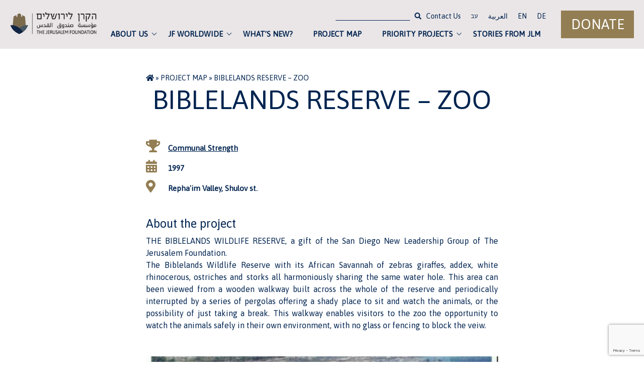

--- FILE ---
content_type: text/html; charset=UTF-8
request_url: https://jerusalemfoundation.org/old-project/biblelands-reserve-zoo/
body_size: 16272
content:
<!doctype html>
<html lang="en-US">
<head>
	<meta name="google-site-verification" content="QdZEVJEOrd5ErqSblu-p6kGY8TwXU05k4DDq3g7ydik" />
	<meta charset="UTF-8">
	<meta name="viewport" content="width=device-width, initial-scale=1">
	<link rel="profile" href="https://gmpg.org/xfn/11">
	<!-- Font -->
				<link href="https://fonts.googleapis.com/css?family=Asap&display=swap" rel="stylesheet">
			<!-- Icons Fontawesome -->
	<link rel="stylesheet" href="https://use.fontawesome.com/releases/v5.10.1/css/all.css">	

	<script src="https://ajax.googleapis.com/ajax/libs/jquery/3.4.1/jquery.min.js"></script>
	<script src="https://code.jquery.com/ui/1.12.1/jquery-ui.js"></script>
	
  	<!-- Global site tag (gtag.js) - Google Analytics -->
    <script async src="https://www.googletagmanager.com/gtag/js?id=G-7Z39XBC7D7"></script>
    <script>
      window.dataLayer = window.dataLayer || [];
      function gtag(){dataLayer.push(arguments);}
      gtag('js', new Date());

      gtag('config', 'G-7Z39XBC7D7');
    </script>
  
  
  
  
  
	
	<meta name='robots' content='index, follow, max-image-preview:large, max-snippet:-1, max-video-preview:-1' />
	<style>img:is([sizes="auto" i], [sizes^="auto," i]) { contain-intrinsic-size: 3000px 1500px }</style>
	
	<!-- This site is optimized with the Yoast SEO plugin v26.3 - https://yoast.com/wordpress/plugins/seo/ -->
	<title>Biblelands Reserve - Zoo -</title>
	<link rel="canonical" href="https://jerusalemfoundation.org/old-project/biblelands-reserve-zoo/" />
	<meta property="og:locale" content="en_US" />
	<meta property="og:type" content="article" />
	<meta property="og:title" content="Biblelands Reserve - Zoo -" />
	<meta property="og:description" content="THE BIBLELANDS WILDLIFE RESERVE, a gift of the San Diego New Leadership Group of The Jerusalem Foundation. The Biblelands Wildlife Reserve with its African Savannah of zebras giraffes, addex, white rhinocerous, ostriches and storks all harmoniously sharing the same water hole. This area can been viewed from a wooden walkway built across the whole of [&hellip;]" />
	<meta property="og:url" content="https://jerusalemfoundation.org/old-project/biblelands-reserve-zoo/" />
	<meta property="article:publisher" content="https://www.facebook.com/JerusalemFoundation" />
	<meta property="article:modified_time" content="2020-04-13T14:11:01+00:00" />
	<meta name="twitter:card" content="summary_large_image" />
	<meta name="twitter:site" content="@JerusalemFdn" />
	<meta name="twitter:label1" content="Est. reading time" />
	<meta name="twitter:data1" content="1 minute" />
	<script type="application/ld+json" class="yoast-schema-graph">{"@context":"https://schema.org","@graph":[{"@type":"WebPage","@id":"https://jerusalemfoundation.org/old-project/biblelands-reserve-zoo/","url":"https://jerusalemfoundation.org/old-project/biblelands-reserve-zoo/","name":"Biblelands Reserve - Zoo -","isPartOf":{"@id":"https://jerusalemfoundation.org/#website"},"datePublished":"2020-03-28T21:24:51+00:00","dateModified":"2020-04-13T14:11:01+00:00","breadcrumb":{"@id":"https://jerusalemfoundation.org/old-project/biblelands-reserve-zoo/#breadcrumb"},"inLanguage":"en-US","potentialAction":[{"@type":"ReadAction","target":["https://jerusalemfoundation.org/old-project/biblelands-reserve-zoo/"]}]},{"@type":"BreadcrumbList","@id":"https://jerusalemfoundation.org/old-project/biblelands-reserve-zoo/#breadcrumb","itemListElement":[{"@type":"ListItem","position":1,"name":"","item":"https://jerusalemfoundation.org/"},{"@type":"ListItem","position":2,"name":"Project Map","item":"https://jerusalemfoundation.org/old-project/"},{"@type":"ListItem","position":3,"name":"Biblelands Reserve &#8211; Zoo"}]},{"@type":"WebSite","@id":"https://jerusalemfoundation.org/#website","url":"https://jerusalemfoundation.org/","name":"jerusalemfoundation","description":"","publisher":{"@id":"https://jerusalemfoundation.org/#organization"},"potentialAction":[{"@type":"SearchAction","target":{"@type":"EntryPoint","urlTemplate":"https://jerusalemfoundation.org/?s={search_term_string}"},"query-input":{"@type":"PropertyValueSpecification","valueRequired":true,"valueName":"search_term_string"}}],"inLanguage":"en-US"},{"@type":"Organization","@id":"https://jerusalemfoundation.org/#organization","name":"jerusalemfoundation","url":"https://jerusalemfoundation.org/","logo":{"@type":"ImageObject","inLanguage":"en-US","@id":"https://jerusalemfoundation.org/#/schema/logo/image/","url":"https://jerusalemfoundation.org/wp-content/uploads/2020/03/logo.jpg","contentUrl":"https://jerusalemfoundation.org/wp-content/uploads/2020/03/logo.jpg","width":241,"height":75,"caption":"jerusalemfoundation"},"image":{"@id":"https://jerusalemfoundation.org/#/schema/logo/image/"},"sameAs":["https://www.facebook.com/JerusalemFoundation","https://x.com/JerusalemFdn","https://www.instagram.com/jerusalemfoundation/","https://www.youtube.com/user/JerusalemFoundation"]}]}</script>
	<!-- / Yoast SEO plugin. -->


<link rel='dns-prefetch' href='//fonts.googleapis.com' />
<link rel="alternate" type="application/rss+xml" title=" &raquo; Feed" href="https://jerusalemfoundation.org/feed/" />
<script type="text/javascript">
/* <![CDATA[ */
window._wpemojiSettings = {"baseUrl":"https:\/\/s.w.org\/images\/core\/emoji\/16.0.1\/72x72\/","ext":".png","svgUrl":"https:\/\/s.w.org\/images\/core\/emoji\/16.0.1\/svg\/","svgExt":".svg","source":{"wpemoji":"https:\/\/jerusalemfoundation.org\/wp-includes\/js\/wp-emoji.js?ver=6.8.3","twemoji":"https:\/\/jerusalemfoundation.org\/wp-includes\/js\/twemoji.js?ver=6.8.3"}};
/**
 * @output wp-includes/js/wp-emoji-loader.js
 */

/**
 * Emoji Settings as exported in PHP via _print_emoji_detection_script().
 * @typedef WPEmojiSettings
 * @type {object}
 * @property {?object} source
 * @property {?string} source.concatemoji
 * @property {?string} source.twemoji
 * @property {?string} source.wpemoji
 * @property {?boolean} DOMReady
 * @property {?Function} readyCallback
 */

/**
 * Support tests.
 * @typedef SupportTests
 * @type {object}
 * @property {?boolean} flag
 * @property {?boolean} emoji
 */

/**
 * IIFE to detect emoji support and load Twemoji if needed.
 *
 * @param {Window} window
 * @param {Document} document
 * @param {WPEmojiSettings} settings
 */
( function wpEmojiLoader( window, document, settings ) {
	if ( typeof Promise === 'undefined' ) {
		return;
	}

	var sessionStorageKey = 'wpEmojiSettingsSupports';
	var tests = [ 'flag', 'emoji' ];

	/**
	 * Checks whether the browser supports offloading to a Worker.
	 *
	 * @since 6.3.0
	 *
	 * @private
	 *
	 * @returns {boolean}
	 */
	function supportsWorkerOffloading() {
		return (
			typeof Worker !== 'undefined' &&
			typeof OffscreenCanvas !== 'undefined' &&
			typeof URL !== 'undefined' &&
			URL.createObjectURL &&
			typeof Blob !== 'undefined'
		);
	}

	/**
	 * @typedef SessionSupportTests
	 * @type {object}
	 * @property {number} timestamp
	 * @property {SupportTests} supportTests
	 */

	/**
	 * Get support tests from session.
	 *
	 * @since 6.3.0
	 *
	 * @private
	 *
	 * @returns {?SupportTests} Support tests, or null if not set or older than 1 week.
	 */
	function getSessionSupportTests() {
		try {
			/** @type {SessionSupportTests} */
			var item = JSON.parse(
				sessionStorage.getItem( sessionStorageKey )
			);
			if (
				typeof item === 'object' &&
				typeof item.timestamp === 'number' &&
				new Date().valueOf() < item.timestamp + 604800 && // Note: Number is a week in seconds.
				typeof item.supportTests === 'object'
			) {
				return item.supportTests;
			}
		} catch ( e ) {}
		return null;
	}

	/**
	 * Persist the supports in session storage.
	 *
	 * @since 6.3.0
	 *
	 * @private
	 *
	 * @param {SupportTests} supportTests Support tests.
	 */
	function setSessionSupportTests( supportTests ) {
		try {
			/** @type {SessionSupportTests} */
			var item = {
				supportTests: supportTests,
				timestamp: new Date().valueOf()
			};

			sessionStorage.setItem(
				sessionStorageKey,
				JSON.stringify( item )
			);
		} catch ( e ) {}
	}

	/**
	 * Checks if two sets of Emoji characters render the same visually.
	 *
	 * This is used to determine if the browser is rendering an emoji with multiple data points
	 * correctly. set1 is the emoji in the correct form, using a zero-width joiner. set2 is the emoji
	 * in the incorrect form, using a zero-width space. If the two sets render the same, then the browser
	 * does not support the emoji correctly.
	 *
	 * This function may be serialized to run in a Worker. Therefore, it cannot refer to variables from the containing
	 * scope. Everything must be passed by parameters.
	 *
	 * @since 4.9.0
	 *
	 * @private
	 *
	 * @param {CanvasRenderingContext2D} context 2D Context.
	 * @param {string} set1 Set of Emoji to test.
	 * @param {string} set2 Set of Emoji to test.
	 *
	 * @return {boolean} True if the two sets render the same.
	 */
	function emojiSetsRenderIdentically( context, set1, set2 ) {
		// Cleanup from previous test.
		context.clearRect( 0, 0, context.canvas.width, context.canvas.height );
		context.fillText( set1, 0, 0 );
		var rendered1 = new Uint32Array(
			context.getImageData(
				0,
				0,
				context.canvas.width,
				context.canvas.height
			).data
		);

		// Cleanup from previous test.
		context.clearRect( 0, 0, context.canvas.width, context.canvas.height );
		context.fillText( set2, 0, 0 );
		var rendered2 = new Uint32Array(
			context.getImageData(
				0,
				0,
				context.canvas.width,
				context.canvas.height
			).data
		);

		return rendered1.every( function ( rendered2Data, index ) {
			return rendered2Data === rendered2[ index ];
		} );
	}

	/**
	 * Checks if the center point of a single emoji is empty.
	 *
	 * This is used to determine if the browser is rendering an emoji with a single data point
	 * correctly. The center point of an incorrectly rendered emoji will be empty. A correctly
	 * rendered emoji will have a non-zero value at the center point.
	 *
	 * This function may be serialized to run in a Worker. Therefore, it cannot refer to variables from the containing
	 * scope. Everything must be passed by parameters.
	 *
	 * @since 6.8.2
	 *
	 * @private
	 *
	 * @param {CanvasRenderingContext2D} context 2D Context.
	 * @param {string} emoji Emoji to test.
	 *
	 * @return {boolean} True if the center point is empty.
	 */
	function emojiRendersEmptyCenterPoint( context, emoji ) {
		// Cleanup from previous test.
		context.clearRect( 0, 0, context.canvas.width, context.canvas.height );
		context.fillText( emoji, 0, 0 );

		// Test if the center point (16, 16) is empty (0,0,0,0).
		var centerPoint = context.getImageData(16, 16, 1, 1);
		for ( var i = 0; i < centerPoint.data.length; i++ ) {
			if ( centerPoint.data[ i ] !== 0 ) {
				// Stop checking the moment it's known not to be empty.
				return false;
			}
		}

		return true;
	}

	/**
	 * Determines if the browser properly renders Emoji that Twemoji can supplement.
	 *
	 * This function may be serialized to run in a Worker. Therefore, it cannot refer to variables from the containing
	 * scope. Everything must be passed by parameters.
	 *
	 * @since 4.2.0
	 *
	 * @private
	 *
	 * @param {CanvasRenderingContext2D} context 2D Context.
	 * @param {string} type Whether to test for support of "flag" or "emoji".
	 * @param {Function} emojiSetsRenderIdentically Reference to emojiSetsRenderIdentically function, needed due to minification.
	 * @param {Function} emojiRendersEmptyCenterPoint Reference to emojiRendersEmptyCenterPoint function, needed due to minification.
	 *
	 * @return {boolean} True if the browser can render emoji, false if it cannot.
	 */
	function browserSupportsEmoji( context, type, emojiSetsRenderIdentically, emojiRendersEmptyCenterPoint ) {
		var isIdentical;

		switch ( type ) {
			case 'flag':
				/*
				 * Test for Transgender flag compatibility. Added in Unicode 13.
				 *
				 * To test for support, we try to render it, and compare the rendering to how it would look if
				 * the browser doesn't render it correctly (white flag emoji + transgender symbol).
				 */
				isIdentical = emojiSetsRenderIdentically(
					context,
					'\uD83C\uDFF3\uFE0F\u200D\u26A7\uFE0F', // as a zero-width joiner sequence
					'\uD83C\uDFF3\uFE0F\u200B\u26A7\uFE0F' // separated by a zero-width space
				);

				if ( isIdentical ) {
					return false;
				}

				/*
				 * Test for Sark flag compatibility. This is the least supported of the letter locale flags,
				 * so gives us an easy test for full support.
				 *
				 * To test for support, we try to render it, and compare the rendering to how it would look if
				 * the browser doesn't render it correctly ([C] + [Q]).
				 */
				isIdentical = emojiSetsRenderIdentically(
					context,
					'\uD83C\uDDE8\uD83C\uDDF6', // as the sequence of two code points
					'\uD83C\uDDE8\u200B\uD83C\uDDF6' // as the two code points separated by a zero-width space
				);

				if ( isIdentical ) {
					return false;
				}

				/*
				 * Test for English flag compatibility. England is a country in the United Kingdom, it
				 * does not have a two letter locale code but rather a five letter sub-division code.
				 *
				 * To test for support, we try to render it, and compare the rendering to how it would look if
				 * the browser doesn't render it correctly (black flag emoji + [G] + [B] + [E] + [N] + [G]).
				 */
				isIdentical = emojiSetsRenderIdentically(
					context,
					// as the flag sequence
					'\uD83C\uDFF4\uDB40\uDC67\uDB40\uDC62\uDB40\uDC65\uDB40\uDC6E\uDB40\uDC67\uDB40\uDC7F',
					// with each code point separated by a zero-width space
					'\uD83C\uDFF4\u200B\uDB40\uDC67\u200B\uDB40\uDC62\u200B\uDB40\uDC65\u200B\uDB40\uDC6E\u200B\uDB40\uDC67\u200B\uDB40\uDC7F'
				);

				return ! isIdentical;
			case 'emoji':
				/*
				 * Does Emoji 16.0 cause the browser to go splat?
				 *
				 * To test for Emoji 16.0 support, try to render a new emoji: Splatter.
				 *
				 * The splatter emoji is a single code point emoji. Testing for browser support
				 * required testing the center point of the emoji to see if it is empty.
				 *
				 * 0xD83E 0xDEDF (\uD83E\uDEDF) == 🫟 Splatter.
				 *
				 * When updating this test, please ensure that the emoji is either a single code point
				 * or switch to using the emojiSetsRenderIdentically function and testing with a zero-width
				 * joiner vs a zero-width space.
				 */
				var notSupported = emojiRendersEmptyCenterPoint( context, '\uD83E\uDEDF' );
				return ! notSupported;
		}

		return false;
	}

	/**
	 * Checks emoji support tests.
	 *
	 * This function may be serialized to run in a Worker. Therefore, it cannot refer to variables from the containing
	 * scope. Everything must be passed by parameters.
	 *
	 * @since 6.3.0
	 *
	 * @private
	 *
	 * @param {string[]} tests Tests.
	 * @param {Function} browserSupportsEmoji Reference to browserSupportsEmoji function, needed due to minification.
	 * @param {Function} emojiSetsRenderIdentically Reference to emojiSetsRenderIdentically function, needed due to minification.
	 * @param {Function} emojiRendersEmptyCenterPoint Reference to emojiRendersEmptyCenterPoint function, needed due to minification.
	 *
	 * @return {SupportTests} Support tests.
	 */
	function testEmojiSupports( tests, browserSupportsEmoji, emojiSetsRenderIdentically, emojiRendersEmptyCenterPoint ) {
		var canvas;
		if (
			typeof WorkerGlobalScope !== 'undefined' &&
			self instanceof WorkerGlobalScope
		) {
			canvas = new OffscreenCanvas( 300, 150 ); // Dimensions are default for HTMLCanvasElement.
		} else {
			canvas = document.createElement( 'canvas' );
		}

		var context = canvas.getContext( '2d', { willReadFrequently: true } );

		/*
		 * Chrome on OS X added native emoji rendering in M41. Unfortunately,
		 * it doesn't work when the font is bolder than 500 weight. So, we
		 * check for bold rendering support to avoid invisible emoji in Chrome.
		 */
		context.textBaseline = 'top';
		context.font = '600 32px Arial';

		var supports = {};
		tests.forEach( function ( test ) {
			supports[ test ] = browserSupportsEmoji( context, test, emojiSetsRenderIdentically, emojiRendersEmptyCenterPoint );
		} );
		return supports;
	}

	/**
	 * Adds a script to the head of the document.
	 *
	 * @ignore
	 *
	 * @since 4.2.0
	 *
	 * @param {string} src The url where the script is located.
	 *
	 * @return {void}
	 */
	function addScript( src ) {
		var script = document.createElement( 'script' );
		script.src = src;
		script.defer = true;
		document.head.appendChild( script );
	}

	settings.supports = {
		everything: true,
		everythingExceptFlag: true
	};

	// Create a promise for DOMContentLoaded since the worker logic may finish after the event has fired.
	var domReadyPromise = new Promise( function ( resolve ) {
		document.addEventListener( 'DOMContentLoaded', resolve, {
			once: true
		} );
	} );

	// Obtain the emoji support from the browser, asynchronously when possible.
	new Promise( function ( resolve ) {
		var supportTests = getSessionSupportTests();
		if ( supportTests ) {
			resolve( supportTests );
			return;
		}

		if ( supportsWorkerOffloading() ) {
			try {
				// Note that the functions are being passed as arguments due to minification.
				var workerScript =
					'postMessage(' +
					testEmojiSupports.toString() +
					'(' +
					[
						JSON.stringify( tests ),
						browserSupportsEmoji.toString(),
						emojiSetsRenderIdentically.toString(),
						emojiRendersEmptyCenterPoint.toString()
					].join( ',' ) +
					'));';
				var blob = new Blob( [ workerScript ], {
					type: 'text/javascript'
				} );
				var worker = new Worker( URL.createObjectURL( blob ), { name: 'wpTestEmojiSupports' } );
				worker.onmessage = function ( event ) {
					supportTests = event.data;
					setSessionSupportTests( supportTests );
					worker.terminate();
					resolve( supportTests );
				};
				return;
			} catch ( e ) {}
		}

		supportTests = testEmojiSupports( tests, browserSupportsEmoji, emojiSetsRenderIdentically, emojiRendersEmptyCenterPoint );
		setSessionSupportTests( supportTests );
		resolve( supportTests );
	} )
		// Once the browser emoji support has been obtained from the session, finalize the settings.
		.then( function ( supportTests ) {
			/*
			 * Tests the browser support for flag emojis and other emojis, and adjusts the
			 * support settings accordingly.
			 */
			for ( var test in supportTests ) {
				settings.supports[ test ] = supportTests[ test ];

				settings.supports.everything =
					settings.supports.everything && settings.supports[ test ];

				if ( 'flag' !== test ) {
					settings.supports.everythingExceptFlag =
						settings.supports.everythingExceptFlag &&
						settings.supports[ test ];
				}
			}

			settings.supports.everythingExceptFlag =
				settings.supports.everythingExceptFlag &&
				! settings.supports.flag;

			// Sets DOMReady to false and assigns a ready function to settings.
			settings.DOMReady = false;
			settings.readyCallback = function () {
				settings.DOMReady = true;
			};
		} )
		.then( function () {
			return domReadyPromise;
		} )
		.then( function () {
			// When the browser can not render everything we need to load a polyfill.
			if ( ! settings.supports.everything ) {
				settings.readyCallback();

				var src = settings.source || {};

				if ( src.concatemoji ) {
					addScript( src.concatemoji );
				} else if ( src.wpemoji && src.twemoji ) {
					addScript( src.twemoji );
					addScript( src.wpemoji );
				}
			}
		} );
} )( window, document, window._wpemojiSettings );

/* ]]> */
</script>
<style id='wp-emoji-styles-inline-css' type='text/css'>

	img.wp-smiley, img.emoji {
		display: inline !important;
		border: none !important;
		box-shadow: none !important;
		height: 1em !important;
		width: 1em !important;
		margin: 0 0.07em !important;
		vertical-align: -0.1em !important;
		background: none !important;
		padding: 0 !important;
	}
</style>
<link rel='stylesheet' id='wp-block-library-css' href='https://jerusalemfoundation.org/wp-includes/css/dist/block-library/style.css?ver=6.8.3' type='text/css' media='all' />
<style id='classic-theme-styles-inline-css' type='text/css'>
/**
 * These rules are needed for backwards compatibility.
 * They should match the button element rules in the base theme.json file.
 */
.wp-block-button__link {
	color: #ffffff;
	background-color: #32373c;
	border-radius: 9999px; /* 100% causes an oval, but any explicit but really high value retains the pill shape. */

	/* This needs a low specificity so it won't override the rules from the button element if defined in theme.json. */
	box-shadow: none;
	text-decoration: none;

	/* The extra 2px are added to size solids the same as the outline versions.*/
	padding: calc(0.667em + 2px) calc(1.333em + 2px);

	font-size: 1.125em;
}

.wp-block-file__button {
	background: #32373c;
	color: #ffffff;
	text-decoration: none;
}

</style>
<link rel='stylesheet' id='wp-components-css' href='https://jerusalemfoundation.org/wp-includes/css/dist/components/style.css?ver=6.8.3' type='text/css' media='all' />
<link rel='stylesheet' id='wp-preferences-css' href='https://jerusalemfoundation.org/wp-includes/css/dist/preferences/style.css?ver=6.8.3' type='text/css' media='all' />
<link rel='stylesheet' id='wp-block-editor-css' href='https://jerusalemfoundation.org/wp-includes/css/dist/block-editor/style.css?ver=6.8.3' type='text/css' media='all' />
<link rel='stylesheet' id='wp-reusable-blocks-css' href='https://jerusalemfoundation.org/wp-includes/css/dist/reusable-blocks/style.css?ver=6.8.3' type='text/css' media='all' />
<link rel='stylesheet' id='wp-patterns-css' href='https://jerusalemfoundation.org/wp-includes/css/dist/patterns/style.css?ver=6.8.3' type='text/css' media='all' />
<link rel='stylesheet' id='wp-editor-css' href='https://jerusalemfoundation.org/wp-includes/css/dist/editor/style.css?ver=6.8.3' type='text/css' media='all' />
<link rel='stylesheet' id='block-robo-gallery-style-css-css' href='https://jerusalemfoundation.org/wp-content/plugins/robo-gallery/includes/extensions/block/dist/blocks.style.build.css?ver=5.1.0' type='text/css' media='all' />
<style id='global-styles-inline-css' type='text/css'>
:root{--wp--preset--aspect-ratio--square: 1;--wp--preset--aspect-ratio--4-3: 4/3;--wp--preset--aspect-ratio--3-4: 3/4;--wp--preset--aspect-ratio--3-2: 3/2;--wp--preset--aspect-ratio--2-3: 2/3;--wp--preset--aspect-ratio--16-9: 16/9;--wp--preset--aspect-ratio--9-16: 9/16;--wp--preset--color--black: #000000;--wp--preset--color--cyan-bluish-gray: #abb8c3;--wp--preset--color--white: #ffffff;--wp--preset--color--pale-pink: #f78da7;--wp--preset--color--vivid-red: #cf2e2e;--wp--preset--color--luminous-vivid-orange: #ff6900;--wp--preset--color--luminous-vivid-amber: #fcb900;--wp--preset--color--light-green-cyan: #7bdcb5;--wp--preset--color--vivid-green-cyan: #00d084;--wp--preset--color--pale-cyan-blue: #8ed1fc;--wp--preset--color--vivid-cyan-blue: #0693e3;--wp--preset--color--vivid-purple: #9b51e0;--wp--preset--gradient--vivid-cyan-blue-to-vivid-purple: linear-gradient(135deg,rgba(6,147,227,1) 0%,rgb(155,81,224) 100%);--wp--preset--gradient--light-green-cyan-to-vivid-green-cyan: linear-gradient(135deg,rgb(122,220,180) 0%,rgb(0,208,130) 100%);--wp--preset--gradient--luminous-vivid-amber-to-luminous-vivid-orange: linear-gradient(135deg,rgba(252,185,0,1) 0%,rgba(255,105,0,1) 100%);--wp--preset--gradient--luminous-vivid-orange-to-vivid-red: linear-gradient(135deg,rgba(255,105,0,1) 0%,rgb(207,46,46) 100%);--wp--preset--gradient--very-light-gray-to-cyan-bluish-gray: linear-gradient(135deg,rgb(238,238,238) 0%,rgb(169,184,195) 100%);--wp--preset--gradient--cool-to-warm-spectrum: linear-gradient(135deg,rgb(74,234,220) 0%,rgb(151,120,209) 20%,rgb(207,42,186) 40%,rgb(238,44,130) 60%,rgb(251,105,98) 80%,rgb(254,248,76) 100%);--wp--preset--gradient--blush-light-purple: linear-gradient(135deg,rgb(255,206,236) 0%,rgb(152,150,240) 100%);--wp--preset--gradient--blush-bordeaux: linear-gradient(135deg,rgb(254,205,165) 0%,rgb(254,45,45) 50%,rgb(107,0,62) 100%);--wp--preset--gradient--luminous-dusk: linear-gradient(135deg,rgb(255,203,112) 0%,rgb(199,81,192) 50%,rgb(65,88,208) 100%);--wp--preset--gradient--pale-ocean: linear-gradient(135deg,rgb(255,245,203) 0%,rgb(182,227,212) 50%,rgb(51,167,181) 100%);--wp--preset--gradient--electric-grass: linear-gradient(135deg,rgb(202,248,128) 0%,rgb(113,206,126) 100%);--wp--preset--gradient--midnight: linear-gradient(135deg,rgb(2,3,129) 0%,rgb(40,116,252) 100%);--wp--preset--font-size--small: 13px;--wp--preset--font-size--medium: 20px;--wp--preset--font-size--large: 36px;--wp--preset--font-size--x-large: 42px;--wp--preset--spacing--20: 0.44rem;--wp--preset--spacing--30: 0.67rem;--wp--preset--spacing--40: 1rem;--wp--preset--spacing--50: 1.5rem;--wp--preset--spacing--60: 2.25rem;--wp--preset--spacing--70: 3.38rem;--wp--preset--spacing--80: 5.06rem;--wp--preset--shadow--natural: 6px 6px 9px rgba(0, 0, 0, 0.2);--wp--preset--shadow--deep: 12px 12px 50px rgba(0, 0, 0, 0.4);--wp--preset--shadow--sharp: 6px 6px 0px rgba(0, 0, 0, 0.2);--wp--preset--shadow--outlined: 6px 6px 0px -3px rgba(255, 255, 255, 1), 6px 6px rgba(0, 0, 0, 1);--wp--preset--shadow--crisp: 6px 6px 0px rgba(0, 0, 0, 1);}:where(.is-layout-flex){gap: 0.5em;}:where(.is-layout-grid){gap: 0.5em;}body .is-layout-flex{display: flex;}.is-layout-flex{flex-wrap: wrap;align-items: center;}.is-layout-flex > :is(*, div){margin: 0;}body .is-layout-grid{display: grid;}.is-layout-grid > :is(*, div){margin: 0;}:where(.wp-block-columns.is-layout-flex){gap: 2em;}:where(.wp-block-columns.is-layout-grid){gap: 2em;}:where(.wp-block-post-template.is-layout-flex){gap: 1.25em;}:where(.wp-block-post-template.is-layout-grid){gap: 1.25em;}.has-black-color{color: var(--wp--preset--color--black) !important;}.has-cyan-bluish-gray-color{color: var(--wp--preset--color--cyan-bluish-gray) !important;}.has-white-color{color: var(--wp--preset--color--white) !important;}.has-pale-pink-color{color: var(--wp--preset--color--pale-pink) !important;}.has-vivid-red-color{color: var(--wp--preset--color--vivid-red) !important;}.has-luminous-vivid-orange-color{color: var(--wp--preset--color--luminous-vivid-orange) !important;}.has-luminous-vivid-amber-color{color: var(--wp--preset--color--luminous-vivid-amber) !important;}.has-light-green-cyan-color{color: var(--wp--preset--color--light-green-cyan) !important;}.has-vivid-green-cyan-color{color: var(--wp--preset--color--vivid-green-cyan) !important;}.has-pale-cyan-blue-color{color: var(--wp--preset--color--pale-cyan-blue) !important;}.has-vivid-cyan-blue-color{color: var(--wp--preset--color--vivid-cyan-blue) !important;}.has-vivid-purple-color{color: var(--wp--preset--color--vivid-purple) !important;}.has-black-background-color{background-color: var(--wp--preset--color--black) !important;}.has-cyan-bluish-gray-background-color{background-color: var(--wp--preset--color--cyan-bluish-gray) !important;}.has-white-background-color{background-color: var(--wp--preset--color--white) !important;}.has-pale-pink-background-color{background-color: var(--wp--preset--color--pale-pink) !important;}.has-vivid-red-background-color{background-color: var(--wp--preset--color--vivid-red) !important;}.has-luminous-vivid-orange-background-color{background-color: var(--wp--preset--color--luminous-vivid-orange) !important;}.has-luminous-vivid-amber-background-color{background-color: var(--wp--preset--color--luminous-vivid-amber) !important;}.has-light-green-cyan-background-color{background-color: var(--wp--preset--color--light-green-cyan) !important;}.has-vivid-green-cyan-background-color{background-color: var(--wp--preset--color--vivid-green-cyan) !important;}.has-pale-cyan-blue-background-color{background-color: var(--wp--preset--color--pale-cyan-blue) !important;}.has-vivid-cyan-blue-background-color{background-color: var(--wp--preset--color--vivid-cyan-blue) !important;}.has-vivid-purple-background-color{background-color: var(--wp--preset--color--vivid-purple) !important;}.has-black-border-color{border-color: var(--wp--preset--color--black) !important;}.has-cyan-bluish-gray-border-color{border-color: var(--wp--preset--color--cyan-bluish-gray) !important;}.has-white-border-color{border-color: var(--wp--preset--color--white) !important;}.has-pale-pink-border-color{border-color: var(--wp--preset--color--pale-pink) !important;}.has-vivid-red-border-color{border-color: var(--wp--preset--color--vivid-red) !important;}.has-luminous-vivid-orange-border-color{border-color: var(--wp--preset--color--luminous-vivid-orange) !important;}.has-luminous-vivid-amber-border-color{border-color: var(--wp--preset--color--luminous-vivid-amber) !important;}.has-light-green-cyan-border-color{border-color: var(--wp--preset--color--light-green-cyan) !important;}.has-vivid-green-cyan-border-color{border-color: var(--wp--preset--color--vivid-green-cyan) !important;}.has-pale-cyan-blue-border-color{border-color: var(--wp--preset--color--pale-cyan-blue) !important;}.has-vivid-cyan-blue-border-color{border-color: var(--wp--preset--color--vivid-cyan-blue) !important;}.has-vivid-purple-border-color{border-color: var(--wp--preset--color--vivid-purple) !important;}.has-vivid-cyan-blue-to-vivid-purple-gradient-background{background: var(--wp--preset--gradient--vivid-cyan-blue-to-vivid-purple) !important;}.has-light-green-cyan-to-vivid-green-cyan-gradient-background{background: var(--wp--preset--gradient--light-green-cyan-to-vivid-green-cyan) !important;}.has-luminous-vivid-amber-to-luminous-vivid-orange-gradient-background{background: var(--wp--preset--gradient--luminous-vivid-amber-to-luminous-vivid-orange) !important;}.has-luminous-vivid-orange-to-vivid-red-gradient-background{background: var(--wp--preset--gradient--luminous-vivid-orange-to-vivid-red) !important;}.has-very-light-gray-to-cyan-bluish-gray-gradient-background{background: var(--wp--preset--gradient--very-light-gray-to-cyan-bluish-gray) !important;}.has-cool-to-warm-spectrum-gradient-background{background: var(--wp--preset--gradient--cool-to-warm-spectrum) !important;}.has-blush-light-purple-gradient-background{background: var(--wp--preset--gradient--blush-light-purple) !important;}.has-blush-bordeaux-gradient-background{background: var(--wp--preset--gradient--blush-bordeaux) !important;}.has-luminous-dusk-gradient-background{background: var(--wp--preset--gradient--luminous-dusk) !important;}.has-pale-ocean-gradient-background{background: var(--wp--preset--gradient--pale-ocean) !important;}.has-electric-grass-gradient-background{background: var(--wp--preset--gradient--electric-grass) !important;}.has-midnight-gradient-background{background: var(--wp--preset--gradient--midnight) !important;}.has-small-font-size{font-size: var(--wp--preset--font-size--small) !important;}.has-medium-font-size{font-size: var(--wp--preset--font-size--medium) !important;}.has-large-font-size{font-size: var(--wp--preset--font-size--large) !important;}.has-x-large-font-size{font-size: var(--wp--preset--font-size--x-large) !important;}
:where(.wp-block-post-template.is-layout-flex){gap: 1.25em;}:where(.wp-block-post-template.is-layout-grid){gap: 1.25em;}
:where(.wp-block-columns.is-layout-flex){gap: 2em;}:where(.wp-block-columns.is-layout-grid){gap: 2em;}
:root :where(.wp-block-pullquote){font-size: 1.5em;line-height: 1.6;}
</style>
<link rel='stylesheet' id='acwp-main-css-css' href='https://jerusalemfoundation.org/wp-content/plugins/accessible-poetry/assets/css/main.css?ver=6.8.3' type='text/css' media='all' />
<link rel='stylesheet' id='acwp-mdi-css' href='https://fonts.googleapis.com/icon?family=Material+Icons&#038;ver=6.8.3' type='text/css' media='all' />
<link rel='stylesheet' id='contact-form-7-css' href='https://jerusalemfoundation.org/wp-content/plugins/contact-form-7/includes/css/styles.css?ver=6.1.3' type='text/css' media='all' />
<link rel='stylesheet' id='mfcf7_zl_button_style-css' href='https://jerusalemfoundation.org/wp-content/plugins/multiline-files-for-contact-form-7/css/style.css?12&#038;ver=6.8.3' type='text/css' media='all' />
<link rel='stylesheet' id='keren-style-css' href='https://jerusalemfoundation.org/wp-content/themes/keren/dist/styles/main-ltr.min.css?ver=6.8.3' type='text/css' media='all' />
<link rel='stylesheet' id='new-style-07-21-css' href='https://jerusalemfoundation.org/wp-content/themes/keren/new-style-07-21.css?ver=1769118559' type='text/css' media='all' />
<link rel="EditURI" type="application/rsd+xml" title="RSD" href="https://jerusalemfoundation.org/xmlrpc.php?rsd" />

<link rel='shortlink' href='https://jerusalemfoundation.org/?p=7907' />
<link rel="alternate" title="oEmbed (JSON)" type="application/json+oembed" href="https://jerusalemfoundation.org/wp-json/oembed/1.0/embed?url=https%3A%2F%2Fjerusalemfoundation.org%2Fold-project%2Fbiblelands-reserve-zoo%2F" />
<link rel="alternate" title="oEmbed (XML)" type="text/xml+oembed" href="https://jerusalemfoundation.org/wp-json/oembed/1.0/embed?url=https%3A%2F%2Fjerusalemfoundation.org%2Fold-project%2Fbiblelands-reserve-zoo%2F&#038;format=xml" />
<!-- HFCM by 99 Robots - Snippet # 1: Open Call Shai Leadership -->
<!-- Meta Pixel Code -->
<script>
!function(f,b,e,v,n,t,s)
{if(f.fbq)return;n=f.fbq=function(){n.callMethod?
n.callMethod.apply(n,arguments):n.queue.push(arguments)};
if(!f._fbq)f._fbq=n;n.push=n;n.loaded=!0;n.version='2.0';
n.queue=[];t=b.createElement(e);t.async=!0;
t.src=v;s=b.getElementsByTagName(e)[0];
s.parentNode.insertBefore(t,s)}(window, document,'script',
'https://connect.facebook.net/en_US/fbevents.js');
fbq('init', '1552736545367029');
fbq('track', 'PageView');
</script>
<noscript><img height="1" width="1" style="display:none"
src="https://www.facebook.com/tr?id=1552736545367029&ev=PageView&noscript=1"
/></noscript>
<!-- End Meta Pixel Code -->

<!-- /end HFCM by 99 Robots -->
		<style type="text/css">
					.site-title,
			.site-description {
				position: absolute;
				clip: rect(1px, 1px, 1px, 1px);
			}
				</style>
		<link rel="icon" href="https://jerusalemfoundation.org/wp-content/uploads/2020/05/cropped-favArtboard-1-150x150.png" sizes="32x32" />
<link rel="icon" href="https://jerusalemfoundation.org/wp-content/uploads/2020/05/cropped-favArtboard-1-300x300.png" sizes="192x192" />
<link rel="apple-touch-icon" href="https://jerusalemfoundation.org/wp-content/uploads/2020/05/cropped-favArtboard-1-300x300.png" />
<meta name="msapplication-TileImage" content="https://jerusalemfoundation.org/wp-content/uploads/2020/05/cropped-favArtboard-1-300x300.png" />
		<style type="text/css" id="wp-custom-css">
			p {
    text-align: justify;
}

body[lang="he"] p {
    text-align: justify !important;
    direction: rtl !important; /* הכיוון של הטקסט בעברית */
}
.cfc__icon p {
    text-align: center;
}
 .teddy-wrap{
    display:flex;
    gap:15px;
    align-items:flex-start;
  }
  .teddy-text{
    flex:1;
    min-width:0;
  }
  .teddy-img{
    flex:1;
  }
  .teddy-img img{
    max-width:100%;
    height:auto;
    display:block;
  }

  /* телефон */
  @media (max-width: 768px){
    .teddy-wrap{
      display:block;
    }
    .teddy-img{
      margin-top:15px;
    }
  }
@media(min-width:1024px){
.project_map__search__res__warp ul li a{
	    padding: 20px 50px;
	    padding-right:100px
 }
}	
 		</style>
		            <style>
                #wp-admin-bar-ctn_adminbar_menu .ab-item {
                    background: ;
                    color:  !important;
                }
                #wp-admin-bar-ctn_adminbar_menu .ab-item .ctn-admin-item {
                    color: #6ef791;
                }
                .ctn-admin-item {
                    color: #6ef791;
                }
            </style>
            
	</head>

<body class="wp-singular old-project-template-default single single-old-project postid-7907 wp-custom-logo wp-theme-keren acwp-readable-arial acwp-fromtop">
<div id="page" class="site">
	<header id="masthead" class="site-header">
		<div class="site-branding">
			<a href="https://jerusalemfoundation.org/" class="custom-logo-link" rel="home"><img width="241" height="75" src="https://jerusalemfoundation.org/wp-content/uploads/2020/03/logo.jpg" class="custom-logo" alt="" decoding="async" /></a>		</div><!-- .site-branding -->
		<div class="hamburger-menu">
			&#x2630;
		</div>
		<div id="nav-warp" class="nav-warp">
			<nav id="site-navigation" class="main-navigation">
				<div class="menu-topmenu-en-container"><ul id="header-menu" class="menu"><li id="menu-item-200" class="menu-item menu-item-type-custom menu-item-object-custom menu-item-has-children menu-item-200"><a href="https://jerusalemfoundation.org/the-jerusalem-foundation/">About Us</a>
<ul class="sub-menu">
	<li id="menu-item-203" class="menu-item menu-item-type-post_type menu-item-object-page menu-item-203"><a href="https://jerusalemfoundation.org/the-jerusalem-foundation/">The Jerusalem Foundation</a></li>
	<li id="menu-item-202" class="menu-item menu-item-type-post_type menu-item-object-page menu-item-202"><a href="https://jerusalemfoundation.org/teddy-kollek/">Our Founder Teddy Kollek</a></li>
	<li id="menu-item-17955" class="menu-item menu-item-type-post_type menu-item-object-page menu-item-17955"><a href="https://jerusalemfoundation.org/staff/">Staff</a></li>
	<li id="menu-item-341" class="menu-item menu-item-type-post_type menu-item-object-page menu-item-341"><a href="https://jerusalemfoundation.org/impact/">Impact</a></li>
	<li id="menu-item-225" class="menu-item menu-item-type-post_type menu-item-object-page menu-item-225"><a href="https://jerusalemfoundation.org/annual-reports/">Annual Reports</a></li>
	<li id="menu-item-350" class="menu-item menu-item-type-post_type menu-item-object-page menu-item-350"><a href="https://jerusalemfoundation.org/legacy/">Legacy Gifts to Jerusalem</a></li>
	<li id="menu-item-201" class="menu-item menu-item-type-post_type menu-item-object-page menu-item-201"><a href="https://jerusalemfoundation.org/press/">Press</a></li>
</ul>
</li>
<li id="menu-item-17240" class="menu-item menu-item-type-post_type menu-item-object-page menu-item-has-children menu-item-17240"><a href="https://jerusalemfoundation.org/worldwide/">JF Worldwide</a>
<ul class="sub-menu">
	<li id="menu-item-242" class="menu-item menu-item-type-custom menu-item-object-custom menu-item-242"><a href="https://jerusalemfoundation.org/the-jerusalem-foundation-austria/">Austria</a></li>
	<li id="menu-item-243" class="menu-item menu-item-type-custom menu-item-object-custom menu-item-243"><a href="https://jerusalemfoundation.org/the-jerusalem-foundation-canada/">Canada</a></li>
	<li id="menu-item-336" class="menu-item menu-item-type-custom menu-item-object-custom menu-item-336"><a href="https://jerusalemfoundation.org/the-jerusalem-foundation-germany/">Germany</a></li>
	<li id="menu-item-337" class="menu-item menu-item-type-custom menu-item-object-custom menu-item-337"><a href="https://jerusalemfoundation.org/the-jerusalem-foundation-israel/">Israel</a></li>
	<li id="menu-item-338" class="menu-item menu-item-type-custom menu-item-object-custom menu-item-338"><a href="https://jerusalemfoundation.org/the-jerusalem-foundation-italy/">Italy</a></li>
	<li id="menu-item-17624" class="menu-item menu-item-type-custom menu-item-object-custom menu-item-17624"><a href="https://jerusalemfoundation.org/the-jerusalem-foundation-switzerland/">Switzerland</a></li>
	<li id="menu-item-17625" class="menu-item menu-item-type-custom menu-item-object-custom menu-item-17625"><a href="https://jerusalemfoundation.org/the-jerusalem-foundation-uk/">UK</a></li>
	<li id="menu-item-17626" class="menu-item menu-item-type-custom menu-item-object-custom menu-item-17626"><a href="https://jerusalemfoundation.org/the-jerusalem-foundation-usa/">USA</a></li>
</ul>
</li>
<li id="menu-item-484" class="menu-item menu-item-type-post_type_archive menu-item-object-news menu-item-484"><a href="https://jerusalemfoundation.org/news/">What&#8217;s new?</a></li>
<li id="menu-item-713" class="menu-item menu-item-type-post_type menu-item-object-page menu-item-713"><a href="https://jerusalemfoundation.org/project-map/">Project Map</a></li>
<li id="menu-item-148" class="menu-item menu-item-type-post_type menu-item-object-page menu-item-has-children menu-item-148"><a href="https://jerusalemfoundation.org/jerusalem2030/">Priority Projects</a>
<ul class="sub-menu">
	<li id="menu-item-151" class="menu-item menu-item-type-post_type menu-item-object-page menu-item-151"><a href="https://jerusalemfoundation.org/communal-strength/">Communal Strength</a></li>
	<li id="menu-item-150" class="menu-item menu-item-type-post_type menu-item-object-page menu-item-150"><a href="https://jerusalemfoundation.org/creative-culture/">Creative Culture</a></li>
	<li id="menu-item-149" class="menu-item menu-item-type-post_type menu-item-object-page menu-item-149"><a href="https://jerusalemfoundation.org/future-leadership/">Future Leadership</a></li>
</ul>
</li>
<li id="menu-item-485" class="menu-item menu-item-type-post_type_archive menu-item-object-story-jlm menu-item-485"><a href="https://jerusalemfoundation.org/story-jlm/">Stories from JLM</a></li>
</ul></div>				<a href="https://jerusalemfoundation.org/donate/"  class="btn btn__gold uppercase btn__donate">
					Donate </i>
				</a>
				<div class="above-top-menu">
					<div class="header_search">
						<form action="https://jerusalemfoundation.org/?s">
							<input type="text" name="s" class="header_search_input" require>

							<button type="submit" class="header_search_submit"><i class="fas fa-search"></i></button>
						</form>
					</div>


					<div class="menu-top-language-menu-en-container"><ul id="top-lang-menu" class="menu"><li id="menu-item-471" class="menu-item menu-item-type-post_type menu-item-object-page menu-item-471"><a href="https://jerusalemfoundation.org/contact-us/">Contact Us</a></li>
<li id="menu-item-154-he" class="lang-item lang-item-5 lang-item-he no-translation lang-item-first menu-item menu-item-type-custom menu-item-object-custom menu-item-154-he"><a href="https://jerusalemfoundation.org/he/" hreflang="he-IL" lang="he-IL">עב</a></li>
<li id="menu-item-154-ar" class="lang-item lang-item-169 lang-item-ar no-translation menu-item menu-item-type-custom menu-item-object-custom menu-item-154-ar"><a href="https://jerusalemfoundation.org/ar/" hreflang="ar" lang="ar">العربية</a></li>
<li id="menu-item-154-en" class="lang-item lang-item-2 lang-item-en current-lang menu-item menu-item-type-custom menu-item-object-custom menu-item-154-en"><a href="https://jerusalemfoundation.org/old-project/biblelands-reserve-zoo/" hreflang="en-US" lang="en-US">EN</a></li>
<li id="menu-item-154-de" class="lang-item lang-item-9 lang-item-de no-translation menu-item menu-item-type-custom menu-item-object-custom menu-item-154-de"><a href="https://jerusalemfoundation.org/de/" hreflang="de-AT" lang="de-AT">DE</a></li>
</ul></div>					
				</div>
			</nav><!-- #site-navigation -->
		</div>
			</header><!-- #masthead -->

	<div id="content" class="site-content">
<div class="site__warpper old_project__single__warpper">
    <section class="site__header old_project__single__title">
        <!-- <breadcrumbs > -->
        <p class="breadcrumbs"><span><span><a href="https://jerusalemfoundation.org/"><i class="fas fa-home"></i></a></span> » <span><a href="https://jerusalemfoundation.org/old-project/">Project Map</a></span> » <span class="breadcrumb_last" aria-current="page">Biblelands Reserve &#8211; Zoo</span></span></p>        <h1>Biblelands Reserve &#8211; Zoo </h1>
    </section>

    <section>
        <div class="old_project__single__data__warp">
            <div class="old_project__single__data">
                <i class="fas fa-trophy"></i>
                <a href='https://jerusalemfoundation.org/project_type/communal-strength/'>Communal Strength</a>            </div>
            <div class="old_project__single__data">
                <i class="fas fa-calendar-alt"></i>
                1997            </div>
            <div class="old_project__single__data">
                <i class="fas fa-map-marker-alt"></i>
                Repha'im Valley,  Shulov st.            </div>
        </div>
    </section> 
  
    <main class="old_project__single__content article__content">

        <article id="post-7907" class="post-7907 old-project type-old-project status-publish hentry project_type-communal-strength">

    <h3 class="old_project__single__title__about">About the project</h3>
	<div class="entry-content">
		<p>THE BIBLELANDS WILDLIFE RESERVE,  a gift of the San Diego New Leadership Group of The Jerusalem Foundation.<br />
The Biblelands Wildlife Reserve  with its African Savannah of zebras giraffes, addex, white rhinocerous, ostriches and storks all harmoniously sharing the same water hole.   This area can been viewed from a wooden walkway built across the whole of the reserve and periodically interrupted by  a series of pergolas offering a shady place to sit and watch the animals, or  the possibility of just taking a break.  This walkway enables visitors to the zoo the opportunity to watch the animals safely  in their own environment, with no glass or fencing to block the veiw.</p>


	</div><!-- .entry-content -->

	<footer class="entry-footer">
			</footer><!-- .entry-footer -->
</article><!-- #post-7907 -->

    </main>


            <section class="old_single__gallery old_project__single__content">
            <div class="old_single__gallery_1-carousel__warpper carousel-sync1__warpper">
                <div class="old_single__gallery_1-carousel carousel-sync1 owl-carousel owl-theme">
                        
                                                                                <div class="item old_single__gallery_1-carousel__item">
                                <img src="https://jerusalemfoundation.org/wp-content/uploads/2020/03/zoo20-20view20of20biblical20animals20area-400x250.jpg" alt="" class="old_single__gallery_1__item-carousel__img">
                            </div>
                                                                                <div class="item old_single__gallery_1-carousel__item">
                                <img src="https://jerusalemfoundation.org/wp-content/uploads/2020/03/gazzelles20at20bibleand-400x250.jpg" alt="" class="old_single__gallery_1__item-carousel__img">
                            </div>
                                                                                <div class="item old_single__gallery_1-carousel__item">
                                <img src="https://jerusalemfoundation.org/wp-content/uploads/2020/03/baby20giraffes-400x250.jpg" alt="" class="old_single__gallery_1__item-carousel__img">
                            </div>
                                                                                <div class="item old_single__gallery_1-carousel__item">
                                <img src="https://jerusalemfoundation.org/wp-content/uploads/2020/03/P1010094-400x250.jpg" alt="" class="old_single__gallery_1__item-carousel__img">
                            </div>
                                                                                <div class="item old_single__gallery_1-carousel__item">
                                <img src="https://jerusalemfoundation.org/wp-content/uploads/2020/03/P1010099-400x250.jpg" alt="" class="old_single__gallery_1__item-carousel__img">
                            </div>
                        
                </div>
                <div class="owl-theme">
                    <div class="owl-controls">
                        <div class="custom-nav owl-nav"></div>
                    </div>
                </div>
            </div>



            <div class="old_single__gallery_2-carousel__warpper">
                <div class="old_single__gallery_2-carousel carousel-sync2  owl-carousel owl-theme">

                        
                                                        <div class="item old_single__gallery_2-carousel__item">
                                <img src="https://jerusalemfoundation.org/wp-content/uploads/2020/03/zoo20-20view20of20biblical20animals20area-168x126.jpg" alt="" class="old_single__gallery_2__item-carousel__img">
                            </div>
                        
                                                        <div class="item old_single__gallery_2-carousel__item">
                                <img src="https://jerusalemfoundation.org/wp-content/uploads/2020/03/gazzelles20at20bibleand-168x126.jpg" alt="" class="old_single__gallery_2__item-carousel__img">
                            </div>
                        
                                                        <div class="item old_single__gallery_2-carousel__item">
                                <img src="https://jerusalemfoundation.org/wp-content/uploads/2020/03/baby20giraffes-168x126.jpg" alt="" class="old_single__gallery_2__item-carousel__img">
                            </div>
                        
                                                        <div class="item old_single__gallery_2-carousel__item">
                                <img src="https://jerusalemfoundation.org/wp-content/uploads/2020/03/P1010094-168x126.jpg" alt="" class="old_single__gallery_2__item-carousel__img">
                            </div>
                        
                                                        <div class="item old_single__gallery_2-carousel__item">
                                <img src="https://jerusalemfoundation.org/wp-content/uploads/2020/03/P1010099-168x126.jpg" alt="" class="old_single__gallery_2__item-carousel__img">
                            </div>
                        
                </div>
            </div>

        </section>
        

    <section class="old_project__single__donor old_project__single__content">
        <h2 class="old_project__single__sub_title">
            The donors        </h2>
                            <p class="old_project__single__donor__link__warp">
                <a href="https://jerusalemfoundation.org/donor/appelbaum-family-community-foundation/" class="old_project__single__donor__link">
                    Appelbaum Family Community Foundation                </a>
            </p>
                        <p class="old_project__single__donor__link__warp">
                <a href="https://jerusalemfoundation.org/donor/brodie-price-philanthropic-fund/" class="old_project__single__donor__link">
                    Brodie &#8211; Price Philanthropic Fund                </a>
            </p>
                        <p class="old_project__single__donor__link__warp">
                <a href="https://jerusalemfoundation.org/donor/dr-edith-irving-taylor/" class="old_project__single__donor__link">
                    Dr. Edith Irving Taylor                </a>
            </p>
                        <p class="old_project__single__donor__link__warp">
                <a href="https://jerusalemfoundation.org/donor/epstein-daniel-j-phyllis-fund/" class="old_project__single__donor__link">
                    Epstein Daniel J Phyllis Fund                </a>
            </p>
                        <p class="old_project__single__donor__link__warp">
                <a href="https://jerusalemfoundation.org/donor/feldman-earl-novak-ml-trust/" class="old_project__single__donor__link">
                    Feldman Earl Novak M&amp;L Trust                </a>
            </p>
                        <p class="old_project__single__donor__link__warp">
                <a href="https://jerusalemfoundation.org/donor/feuerstein-elliot-diane/" class="old_project__single__donor__link">
                    Feuerstein Elliot Diane                </a>
            </p>
                        <p class="old_project__single__donor__link__warp">
                <a href="https://jerusalemfoundation.org/donor/galper-helena/" class="old_project__single__donor__link">
                    Galper Helena                </a>
            </p>
                        <p class="old_project__single__donor__link__warp">
                <a href="https://jerusalemfoundation.org/donor/dr-gingold-basia/" class="old_project__single__donor__link">
                    Dr. Gingold Basia                </a>
            </p>
                        <p class="old_project__single__donor__link__warp">
                <a href="https://jerusalemfoundation.org/donor/goldberg-joseph-dorothy-charitable-trust/" class="old_project__single__donor__link">
                    Goldberg Joseph &amp; Dorothy Charitable Trust                </a>
            </p>
                        <p class="old_project__single__donor__link__warp">
                <a href="https://jerusalemfoundation.org/donor/lipinsky-jeffery-shelia/" class="old_project__single__donor__link">
                    Lipinsky Jeffery &amp; Shelia                </a>
            </p>
                        <p class="old_project__single__donor__link__warp">
                <a href="https://jerusalemfoundation.org/donor/mann-fredric-r-silvia-e/" class="old_project__single__donor__link">
                    Mann Fredric R. Silvia E.                </a>
            </p>
                        <p class="old_project__single__donor__link__warp">
                <a href="https://jerusalemfoundation.org/donor/new-leadership-group-san-diego/" class="old_project__single__donor__link">
                    New Leadership Group San Diego                </a>
            </p>
                        <p class="old_project__single__donor__link__warp">
                <a href="https://jerusalemfoundation.org/donor/dr-niebuhr-ursula-m-christopher/" class="old_project__single__donor__link">
                    Dr. Niebuhr Ursula M. Christopher                </a>
            </p>
                        <p class="old_project__single__donor__link__warp">
                <a href="https://jerusalemfoundation.org/donor/price-robert-e-allison/" class="old_project__single__donor__link">
                    Price Robert E. Allison                </a>
            </p>
                        <p class="old_project__single__donor__link__warp">
                <a href="https://jerusalemfoundation.org/donor/price-sol-helen-family-fund/" class="old_project__single__donor__link">
                    Price Sol Helen Family Fund                </a>
            </p>
                        <p class="old_project__single__donor__link__warp">
                <a href="https://jerusalemfoundation.org/donor/schwartz-sigmond-k/" class="old_project__single__donor__link">
                    Schwartz Sigmond K.                </a>
            </p>
                        <p class="old_project__single__donor__link__warp">
                <a href="https://jerusalemfoundation.org/donor/taubman-anne-c/" class="old_project__single__donor__link">
                    Taubman Anne C.                </a>
            </p>
                        <p class="old_project__single__donor__link__warp">
                <a href="https://jerusalemfoundation.org/donor/thomas-edward-g-susan/" class="old_project__single__donor__link">
                    Thomas Edward G. Susan                </a>
            </p>
                        <p class="old_project__single__donor__link__warp">
                <a href="https://jerusalemfoundation.org/donor/weinberg-harry-jeanette-foundation/" class="old_project__single__donor__link">
                    Weinberg Harry &amp; Jeanette  Foundation                </a>
            </p>
                        <p class="old_project__single__donor__link__warp">
                <a href="https://jerusalemfoundation.org/donor/weisner-kenneth-carol/" class="old_project__single__donor__link">
                    Weisner Kenneth &amp; Carol                </a>
            </p>
                    
    </section>


            <section class="old_project__single__map old_project__single__content">
            <h2 class="old_project__single__sub_title">
                On the map            </h2>
            <div id="map" data-lat="31.75" data-lng="35.1666667"></div>
            <!-- map -->
        </section>
    
        
</div>

		</div><!-- #content -->

	<footer id="colophon" class="footer ">
		<div class="site__warpper">
			<div class="footer__img">
				<img src="/wp-content/uploads/2020/03/fotter_img.png" alt="">
			</div>
			<div class="footer__warpper">
				<div class="footer__side_menu">
					<div class="menu-footer-links-en-container"><ul id="footer-links" class="menu"><li id="menu-item-260" class="menu-item menu-item-type-custom menu-item-object-custom menu-item-260"><a href="https://jerusalemfoundation.org/news/">News and Updates</a></li>
<li id="menu-item-18683" class="menu-item menu-item-type-post_type menu-item-object-page menu-item-18683"><a href="https://jerusalemfoundation.org/legacy/">Legacy Gifts to Jerusalem</a></li>
<li id="menu-item-264" class="menu-item menu-item-type-custom menu-item-object-custom menu-item-264"><a href="https://jerusalemfoundation.org/contact-us/">Contact Us</a></li>
<li id="menu-item-18657" class="menu-item menu-item-type-post_type menu-item-object-page menu-item-18657"><a href="https://jerusalemfoundation.org/annual-reports/">Annual Reports</a></li>
<li id="menu-item-18656" class="menu-item menu-item-type-post_type menu-item-object-page menu-item-18656"><a href="https://jerusalemfoundation.org/staff/">Staff</a></li>
<li id="menu-item-267" class="menu-item menu-item-type-custom menu-item-object-custom menu-item-267"><a href="https://jerusalemfoundation.org/wp-content/uploads/2020/10/The-Jerusalem-Foundation-Privacy-Policy-Israel.pdf">Privacy Policy</a></li>
<li id="menu-item-17352" class="menu-item menu-item-type-post_type menu-item-object-page menu-item-17352"><a href="https://jerusalemfoundation.org/terms-of-use/">Terms of Use</a></li>
<li id="menu-item-255" class="menu-item menu-item-type-post_type menu-item-object-page menu-item-255"><a href="https://jerusalemfoundation.org/teddy-kollek/">Our Founder Teddy Kollek</a></li>
<li id="menu-item-266" class="menu-item menu-item-type-custom menu-item-object-custom menu-item-266"><a href="http://teddy.jewishhistory.com/">Kenneth &#038; Ann Bialkin Teddy Park Visitors Center</a></li>
</ul></div>				</div>
				<div class="footer__side_b">
					<div class="footer__side_b__up">
						<p>Get updates, subscribe to our newsletter</p>
						
<div class="wpcf7 no-js" id="wpcf7-f18143-o1" lang="he-IL" dir="rtl" data-wpcf7-id="18143">
<div class="screen-reader-response"><p role="status" aria-live="polite" aria-atomic="true"></p> <ul></ul></div>
<form action="/old-project/biblelands-reserve-zoo/#wpcf7-f18143-o1" method="post" class="wpcf7-form init" aria-label="Contact form" novalidate="novalidate" data-status="init">
<fieldset class="hidden-fields-container"><input type="hidden" name="_wpcf7" value="18143" /><input type="hidden" name="_wpcf7_version" value="6.1.3" /><input type="hidden" name="_wpcf7_locale" value="he_IL" /><input type="hidden" name="_wpcf7_unit_tag" value="wpcf7-f18143-o1" /><input type="hidden" name="_wpcf7_container_post" value="0" /><input type="hidden" name="_wpcf7_posted_data_hash" value="" /><input type="hidden" name="_wpcf7_recaptcha_response" value="" />
</fieldset>
<div class="footer__side__mail__warpper">
	<div class="footer__side__mail__inputs__warpper">
		<p><span class="wpcf7-form-control-wrap" data-name="your-email"><input size="40" maxlength="400" class="wpcf7-form-control wpcf7-email wpcf7-validates-as-required wpcf7-text wpcf7-validates-as-email footer__side__mail__input" aria-required="true" aria-invalid="false" placeholder="Email" value="" type="email" name="your-email" /></span><br />
<span class="wpcf7-form-control-wrap" data-name="your-country"><input size="40" maxlength="400" class="wpcf7-form-control wpcf7-text wpcf7-validates-as-required footer__side__mail__input" aria-required="true" aria-invalid="false" placeholder="Country" value="" type="text" name="your-country" /></span>
		</p>
	</div>
	<div class="footer__side__mail__icon">
		<p><i class='fas fa-long-arrow-alt-right'></i><br />
<input class="wpcf7-form-control wpcf7-submit has-spinner" type="submit" value="שלח" />
		</p>
	</div>
</div><div class="wpcf7-response-output" aria-hidden="true"></div>
</form>
</div>
					</div>
					<div class="footer__side_b__bottom">
						<p>Follow us</p>
						<div class="follow__us__warpper">
							<a href="https://www.facebook.com/JerusalemFoundation" target="_blanck">
								<i class="fab fa-facebook-f"></i>
							</a>
							<a href="https://twitter.com/JerusalemFdn" target="_blanck">
								<i class="fab fa-twitter"></i>
							</a>
							<a href="https://www.instagram.com/jerusalemfoundation/" target="_blanck">
								<i class="fab fa-instagram"></i>
							</a>
							<a href="https://www.youtube.com/user/JerusalemFoundation" target="_blanck">
								<i class="fab fa-youtube"></i>
							</a>
						</div>
					</div>
				</div>
			</div>
			<div class="footer__copyright">
				<p>
					&copy; All rights reserved to the Jerusalem Foundation 2020				</p>
			
					<div class="footi"> <a target="_blank" href="#" role="link" style="background: #ae040f;border-radius: 20px;color: #fff;display: inline-block;font-size: 12px;padding: 4px 12px;direction: ltr;line-height: 2;"> Created By <img src="https://web3d.co.il/web3d-white.png" style="margin: -5px 5px 0;" alt="ממן מטענים, WEB3D, אחסנה בקירור" width="60"> - עיצוב אתרים</a></div>

			</div>
		</div>
	</footer><!-- #colophon -->
</div><!-- #page -->

<script type="speculationrules">
{"prefetch":[{"source":"document","where":{"and":[{"href_matches":"\/*"},{"not":{"href_matches":["\/wp-*.php","\/wp-admin\/*","\/wp-content\/uploads\/*","\/wp-content\/*","\/wp-content\/plugins\/*","\/wp-content\/themes\/keren\/*","\/*\\?(.+)"]}},{"not":{"selector_matches":"a[rel~=\"nofollow\"]"}},{"not":{"selector_matches":".no-prefetch, .no-prefetch a"}}]},"eagerness":"conservative"}]}
</script>
    
    <div id="acwp-toolbar-btn-wrap" class="acwp-right ">
        <button type="button"id="acwp-toolbar-btn" tabindex="0" aria-label="Toggle Accessibility Toolbar">
            <svg xmlns="http://www.w3.org/2000/svg" focusable="false" style="transform: rotate(360deg);" width="1em" height="1em" preserveAspectRatio="xMidYMid meet" viewBox="0 0 20 20">
                <path d="M10 2.6c.83 0 1.5.67 1.5 1.5s-.67 1.51-1.5 1.51c-.82 0-1.5-.68-1.5-1.51s.68-1.5 1.5-1.5zM3.4 7.36c0-.65 6.6-.76 6.6-.76s6.6.11 6.6.76s-4.47 1.4-4.47 1.4s1.69 8.14 1.06 8.38c-.62.24-3.19-5.19-3.19-5.19s-2.56 5.43-3.18 5.19c-.63-.24 1.06-8.38 1.06-8.38S3.4 8.01 3.4 7.36z" fill="currentColor"></path>
            </svg>
        </button>
    </div>
    
    <div id="acwp-toolbar" class="acwp-toolbar acwp-right  acwp-style-default" aria-label="Accessibility Toolbar Toggle View">
        <div id="acwp-toolbar-module">
                <div class="acwp-heading">
        <p class="acwp-title">נגישות אתר</p>
        <button type="button" id="acwp-close-toolbar">
            <i class="material-icons" aria-hidden="true">close</i>
            <span class="sr-only">Toggle the visibility of the Accessibility Toolbar</span>
        </button>
    </div>
                
            <div class="acwp-togglers">
                    <div class="acwp-toggler acwp-toggler-keyboard">
        <label for="acwp-toggler-keyboard" tabindex="0" data-name="keyboard">
                        <i class="material-icons" aria-hidden="true">keyboard</i>
                        <span>Keyboard Navigation</span>
                        <div class="acwp-switcher">
                <input type="checkbox" id="acwp-toggler-keyboard" hidden />
                <div class="acwp-switch"></div>
            </div>
                    </label>
    </div>
        <div class="acwp-toggler acwp-toggler-animations">
        <label for="acwp-toggler-animations" tabindex="0" data-name="animations">
                        <i class="material-icons" aria-hidden="true">visibility_off</i>
                        <span>Disable Animations</span>
                        <div class="acwp-switcher">
                <input type="checkbox" id="acwp-toggler-animations" hidden />
                <div class="acwp-switch"></div>
            </div>
                    </label>
    </div>
        <div class="acwp-toggler acwp-toggler-contrast">
        <label for="acwp-toggler-contrast" tabindex="0" data-name="contrast">
                        <i class="material-icons" aria-hidden="true">nights_stay</i>
                        <span>Contrast</span>
                        <div class="acwp-switcher">
                <input type="checkbox" id="acwp-toggler-contrast" hidden />
                <div class="acwp-switch"></div>
            </div>
                    </label>
    </div>
        <div class="acwp-toggler acwp-toggler-incfont">
        <label for="acwp-toggler-incfont" tabindex="0" data-name="incfont">
                        <i class="material-icons" aria-hidden="true">format_size</i>
                        <span>Increase Text</span>
                        <div class="acwp-switcher">
                <input type="checkbox" id="acwp-toggler-incfont" hidden />
                <div class="acwp-switch"></div>
            </div>
                    </label>
    </div>
        <div class="acwp-toggler acwp-toggler-decfont">
        <label for="acwp-toggler-decfont" tabindex="0" data-name="decfont">
                        <i class="material-icons" aria-hidden="true">text_fields</i>
                        <span>Decrease Text</span>
                        <div class="acwp-switcher">
                <input type="checkbox" id="acwp-toggler-decfont" hidden />
                <div class="acwp-switch"></div>
            </div>
                    </label>
    </div>
        <div class="acwp-toggler acwp-toggler-readable">
        <label for="acwp-toggler-readable" tabindex="0" data-name="readable">
                        <i class="material-icons" aria-hidden="true">font_download</i>
                        <span>Readable Font</span>
                        <div class="acwp-switcher">
                <input type="checkbox" id="acwp-toggler-readable" hidden />
                <div class="acwp-switch"></div>
            </div>
                    </label>
    </div>
        <div class="acwp-toggler acwp-toggler-marktitles">
        <label for="acwp-toggler-marktitles" tabindex="0" data-name="marktitles">
                        <i class="material-icons" aria-hidden="true">title</i>
                        <span>Mark Titles</span>
                        <div class="acwp-switcher">
                <input type="checkbox" id="acwp-toggler-marktitles" hidden />
                <div class="acwp-switch"></div>
            </div>
                    </label>
    </div>
        <div class="acwp-toggler acwp-toggler-underline">
        <label for="acwp-toggler-underline" tabindex="0" data-name="underline">
                        <i class="material-icons" aria-hidden="true">link</i>
                        <span>Highlight Links & Buttons</span>
                        <div class="acwp-switcher">
                <input type="checkbox" id="acwp-toggler-underline" hidden />
                <div class="acwp-switch"></div>
            </div>
                    </label>
    </div>
                </div>
            
                <div class="acwp-footer">
        <ul>
                                                <li>Powered with <i class="material-icons" aria-hidden="true">favorite</i><span class="sr-only">Love</span> by <a href="https://www.codenroll.co.il/" target="_blank">Codenroll</a></li>
        </ul>
    </div>
            </div>
    </div>
    <style>body #acwp-toolbar-btn-wrap {top: 120px; right: 20px;}body.acwp-fromtop #acwp-toolbar-btn-wrap {top: px;}.acwp-toolbar{top: -100vh; right: 20px;}.acwp-toolbar.acwp-toolbar-show{top: 55px;}</style><style id='core-block-supports-inline-css' type='text/css'>
/**
 * Core styles: block-supports
 */

</style>
<script type="text/javascript" src="https://jerusalemfoundation.org/wp-includes/js/dist/hooks.js?ver=be67dc331e61e06d52fa" id="wp-hooks-js"></script>
<script type="text/javascript" src="https://jerusalemfoundation.org/wp-includes/js/dist/i18n.js?ver=5edc734adb78e0d7d00e" id="wp-i18n-js"></script>
<script type="text/javascript" id="wp-i18n-js-after">
/* <![CDATA[ */
wp.i18n.setLocaleData( { 'text direction\u0004ltr': [ 'ltr' ] } );
/* ]]> */
</script>
<script type="text/javascript" src="https://jerusalemfoundation.org/wp-content/plugins/contact-form-7/includes/swv/js/index.js?ver=6.1.3" id="swv-js"></script>
<script type="text/javascript" id="contact-form-7-js-before">
/* <![CDATA[ */
var wpcf7 = {
    "api": {
        "root": "https:\/\/jerusalemfoundation.org\/wp-json\/",
        "namespace": "contact-form-7\/v1"
    },
    "cached": 1
};
/* ]]> */
</script>
<script type="text/javascript" src="https://jerusalemfoundation.org/wp-content/plugins/contact-form-7/includes/js/index.js?ver=6.1.3" id="contact-form-7-js"></script>
<script type="text/javascript" id="pll_cookie_script-js-after">
/* <![CDATA[ */
(function() {
				var expirationDate = new Date();
				expirationDate.setTime( expirationDate.getTime() + 31536000 * 1000 );
				document.cookie = "pll_language=en; expires=" + expirationDate.toUTCString() + "; path=/; secure; SameSite=Lax";
			}());
/* ]]> */
</script>
<script type="text/javascript" src="https://jerusalemfoundation.org/wp-content/themes/keren/js/navigation.js?ver=20151215" id="keren-navigation-js"></script>
<script type="text/javascript" id="keren-my-script-js-extra">
/* <![CDATA[ */
var ajax_params = {"ajax_url":"https:\/\/jerusalemfoundation.org\/wp-admin\/admin-ajax.php"};
/* ]]> */
</script>
<script type="text/javascript" src="https://jerusalemfoundation.org/wp-content/themes/keren/dist/scripts/main.min.js?ver=1769118559" id="keren-my-script-js"></script>
<script type="text/javascript" src="https://jerusalemfoundation.org/wp-content/themes/keren/new-owl-carousle-07-21.js?ver=1769118559" id="new-owl-carousle-07-21-js"></script>
<script type="text/javascript" src="https://jerusalemfoundation.org/wp-content/themes/keren/js/skip-link-focus-fix.js?ver=20151215" id="keren-skip-link-focus-fix-js"></script>
<script type="text/javascript" src="https://jerusalemfoundation.org/wp-content/plugins/page-links-to/dist/new-tab.js?ver=3.3.7" id="page-links-to-js"></script>
<script type="text/javascript" src="https://www.google.com/recaptcha/api.js?render=6Lfy48AqAAAAADdvwANRVXZaOKBo4n7DnPB07W7Q&amp;ver=3.0" id="google-recaptcha-js"></script>
<script type="text/javascript" src="https://jerusalemfoundation.org/wp-includes/js/dist/vendor/wp-polyfill.js?ver=3.15.0" id="wp-polyfill-js"></script>
<script type="text/javascript" id="wpcf7-recaptcha-js-before">
/* <![CDATA[ */
var wpcf7_recaptcha = {
    "sitekey": "6Lfy48AqAAAAADdvwANRVXZaOKBo4n7DnPB07W7Q",
    "actions": {
        "homepage": "homepage",
        "contactform": "contactform"
    }
};
/* ]]> */
</script>
<script type="text/javascript" src="https://jerusalemfoundation.org/wp-content/plugins/contact-form-7/modules/recaptcha/index.js?ver=6.1.3" id="wpcf7-recaptcha-js"></script>
            <script type="text/javascript">
                //loadtime display.
                document.addEventListener("DOMContentLoaded", function() {
                    var el = document.querySelector(".ctn_load_time_in_sec");
                    if (el) {
                        el.textContent = "0.054 seconds";
                    }
                });
            </script>
            
</body>
</html>
<!-- Cached by ezCache -->
<!-- Cache created in 0.30s -->

--- FILE ---
content_type: text/html; charset=utf-8
request_url: https://www.google.com/recaptcha/api2/anchor?ar=1&k=6Lfy48AqAAAAADdvwANRVXZaOKBo4n7DnPB07W7Q&co=aHR0cHM6Ly9qZXJ1c2FsZW1mb3VuZGF0aW9uLm9yZzo0NDM.&hl=en&v=N67nZn4AqZkNcbeMu4prBgzg&size=invisible&anchor-ms=20000&execute-ms=30000&cb=r8rg4rdjfupw
body_size: 48670
content:
<!DOCTYPE HTML><html dir="ltr" lang="en"><head><meta http-equiv="Content-Type" content="text/html; charset=UTF-8">
<meta http-equiv="X-UA-Compatible" content="IE=edge">
<title>reCAPTCHA</title>
<style type="text/css">
/* cyrillic-ext */
@font-face {
  font-family: 'Roboto';
  font-style: normal;
  font-weight: 400;
  font-stretch: 100%;
  src: url(//fonts.gstatic.com/s/roboto/v48/KFO7CnqEu92Fr1ME7kSn66aGLdTylUAMa3GUBHMdazTgWw.woff2) format('woff2');
  unicode-range: U+0460-052F, U+1C80-1C8A, U+20B4, U+2DE0-2DFF, U+A640-A69F, U+FE2E-FE2F;
}
/* cyrillic */
@font-face {
  font-family: 'Roboto';
  font-style: normal;
  font-weight: 400;
  font-stretch: 100%;
  src: url(//fonts.gstatic.com/s/roboto/v48/KFO7CnqEu92Fr1ME7kSn66aGLdTylUAMa3iUBHMdazTgWw.woff2) format('woff2');
  unicode-range: U+0301, U+0400-045F, U+0490-0491, U+04B0-04B1, U+2116;
}
/* greek-ext */
@font-face {
  font-family: 'Roboto';
  font-style: normal;
  font-weight: 400;
  font-stretch: 100%;
  src: url(//fonts.gstatic.com/s/roboto/v48/KFO7CnqEu92Fr1ME7kSn66aGLdTylUAMa3CUBHMdazTgWw.woff2) format('woff2');
  unicode-range: U+1F00-1FFF;
}
/* greek */
@font-face {
  font-family: 'Roboto';
  font-style: normal;
  font-weight: 400;
  font-stretch: 100%;
  src: url(//fonts.gstatic.com/s/roboto/v48/KFO7CnqEu92Fr1ME7kSn66aGLdTylUAMa3-UBHMdazTgWw.woff2) format('woff2');
  unicode-range: U+0370-0377, U+037A-037F, U+0384-038A, U+038C, U+038E-03A1, U+03A3-03FF;
}
/* math */
@font-face {
  font-family: 'Roboto';
  font-style: normal;
  font-weight: 400;
  font-stretch: 100%;
  src: url(//fonts.gstatic.com/s/roboto/v48/KFO7CnqEu92Fr1ME7kSn66aGLdTylUAMawCUBHMdazTgWw.woff2) format('woff2');
  unicode-range: U+0302-0303, U+0305, U+0307-0308, U+0310, U+0312, U+0315, U+031A, U+0326-0327, U+032C, U+032F-0330, U+0332-0333, U+0338, U+033A, U+0346, U+034D, U+0391-03A1, U+03A3-03A9, U+03B1-03C9, U+03D1, U+03D5-03D6, U+03F0-03F1, U+03F4-03F5, U+2016-2017, U+2034-2038, U+203C, U+2040, U+2043, U+2047, U+2050, U+2057, U+205F, U+2070-2071, U+2074-208E, U+2090-209C, U+20D0-20DC, U+20E1, U+20E5-20EF, U+2100-2112, U+2114-2115, U+2117-2121, U+2123-214F, U+2190, U+2192, U+2194-21AE, U+21B0-21E5, U+21F1-21F2, U+21F4-2211, U+2213-2214, U+2216-22FF, U+2308-230B, U+2310, U+2319, U+231C-2321, U+2336-237A, U+237C, U+2395, U+239B-23B7, U+23D0, U+23DC-23E1, U+2474-2475, U+25AF, U+25B3, U+25B7, U+25BD, U+25C1, U+25CA, U+25CC, U+25FB, U+266D-266F, U+27C0-27FF, U+2900-2AFF, U+2B0E-2B11, U+2B30-2B4C, U+2BFE, U+3030, U+FF5B, U+FF5D, U+1D400-1D7FF, U+1EE00-1EEFF;
}
/* symbols */
@font-face {
  font-family: 'Roboto';
  font-style: normal;
  font-weight: 400;
  font-stretch: 100%;
  src: url(//fonts.gstatic.com/s/roboto/v48/KFO7CnqEu92Fr1ME7kSn66aGLdTylUAMaxKUBHMdazTgWw.woff2) format('woff2');
  unicode-range: U+0001-000C, U+000E-001F, U+007F-009F, U+20DD-20E0, U+20E2-20E4, U+2150-218F, U+2190, U+2192, U+2194-2199, U+21AF, U+21E6-21F0, U+21F3, U+2218-2219, U+2299, U+22C4-22C6, U+2300-243F, U+2440-244A, U+2460-24FF, U+25A0-27BF, U+2800-28FF, U+2921-2922, U+2981, U+29BF, U+29EB, U+2B00-2BFF, U+4DC0-4DFF, U+FFF9-FFFB, U+10140-1018E, U+10190-1019C, U+101A0, U+101D0-101FD, U+102E0-102FB, U+10E60-10E7E, U+1D2C0-1D2D3, U+1D2E0-1D37F, U+1F000-1F0FF, U+1F100-1F1AD, U+1F1E6-1F1FF, U+1F30D-1F30F, U+1F315, U+1F31C, U+1F31E, U+1F320-1F32C, U+1F336, U+1F378, U+1F37D, U+1F382, U+1F393-1F39F, U+1F3A7-1F3A8, U+1F3AC-1F3AF, U+1F3C2, U+1F3C4-1F3C6, U+1F3CA-1F3CE, U+1F3D4-1F3E0, U+1F3ED, U+1F3F1-1F3F3, U+1F3F5-1F3F7, U+1F408, U+1F415, U+1F41F, U+1F426, U+1F43F, U+1F441-1F442, U+1F444, U+1F446-1F449, U+1F44C-1F44E, U+1F453, U+1F46A, U+1F47D, U+1F4A3, U+1F4B0, U+1F4B3, U+1F4B9, U+1F4BB, U+1F4BF, U+1F4C8-1F4CB, U+1F4D6, U+1F4DA, U+1F4DF, U+1F4E3-1F4E6, U+1F4EA-1F4ED, U+1F4F7, U+1F4F9-1F4FB, U+1F4FD-1F4FE, U+1F503, U+1F507-1F50B, U+1F50D, U+1F512-1F513, U+1F53E-1F54A, U+1F54F-1F5FA, U+1F610, U+1F650-1F67F, U+1F687, U+1F68D, U+1F691, U+1F694, U+1F698, U+1F6AD, U+1F6B2, U+1F6B9-1F6BA, U+1F6BC, U+1F6C6-1F6CF, U+1F6D3-1F6D7, U+1F6E0-1F6EA, U+1F6F0-1F6F3, U+1F6F7-1F6FC, U+1F700-1F7FF, U+1F800-1F80B, U+1F810-1F847, U+1F850-1F859, U+1F860-1F887, U+1F890-1F8AD, U+1F8B0-1F8BB, U+1F8C0-1F8C1, U+1F900-1F90B, U+1F93B, U+1F946, U+1F984, U+1F996, U+1F9E9, U+1FA00-1FA6F, U+1FA70-1FA7C, U+1FA80-1FA89, U+1FA8F-1FAC6, U+1FACE-1FADC, U+1FADF-1FAE9, U+1FAF0-1FAF8, U+1FB00-1FBFF;
}
/* vietnamese */
@font-face {
  font-family: 'Roboto';
  font-style: normal;
  font-weight: 400;
  font-stretch: 100%;
  src: url(//fonts.gstatic.com/s/roboto/v48/KFO7CnqEu92Fr1ME7kSn66aGLdTylUAMa3OUBHMdazTgWw.woff2) format('woff2');
  unicode-range: U+0102-0103, U+0110-0111, U+0128-0129, U+0168-0169, U+01A0-01A1, U+01AF-01B0, U+0300-0301, U+0303-0304, U+0308-0309, U+0323, U+0329, U+1EA0-1EF9, U+20AB;
}
/* latin-ext */
@font-face {
  font-family: 'Roboto';
  font-style: normal;
  font-weight: 400;
  font-stretch: 100%;
  src: url(//fonts.gstatic.com/s/roboto/v48/KFO7CnqEu92Fr1ME7kSn66aGLdTylUAMa3KUBHMdazTgWw.woff2) format('woff2');
  unicode-range: U+0100-02BA, U+02BD-02C5, U+02C7-02CC, U+02CE-02D7, U+02DD-02FF, U+0304, U+0308, U+0329, U+1D00-1DBF, U+1E00-1E9F, U+1EF2-1EFF, U+2020, U+20A0-20AB, U+20AD-20C0, U+2113, U+2C60-2C7F, U+A720-A7FF;
}
/* latin */
@font-face {
  font-family: 'Roboto';
  font-style: normal;
  font-weight: 400;
  font-stretch: 100%;
  src: url(//fonts.gstatic.com/s/roboto/v48/KFO7CnqEu92Fr1ME7kSn66aGLdTylUAMa3yUBHMdazQ.woff2) format('woff2');
  unicode-range: U+0000-00FF, U+0131, U+0152-0153, U+02BB-02BC, U+02C6, U+02DA, U+02DC, U+0304, U+0308, U+0329, U+2000-206F, U+20AC, U+2122, U+2191, U+2193, U+2212, U+2215, U+FEFF, U+FFFD;
}
/* cyrillic-ext */
@font-face {
  font-family: 'Roboto';
  font-style: normal;
  font-weight: 500;
  font-stretch: 100%;
  src: url(//fonts.gstatic.com/s/roboto/v48/KFO7CnqEu92Fr1ME7kSn66aGLdTylUAMa3GUBHMdazTgWw.woff2) format('woff2');
  unicode-range: U+0460-052F, U+1C80-1C8A, U+20B4, U+2DE0-2DFF, U+A640-A69F, U+FE2E-FE2F;
}
/* cyrillic */
@font-face {
  font-family: 'Roboto';
  font-style: normal;
  font-weight: 500;
  font-stretch: 100%;
  src: url(//fonts.gstatic.com/s/roboto/v48/KFO7CnqEu92Fr1ME7kSn66aGLdTylUAMa3iUBHMdazTgWw.woff2) format('woff2');
  unicode-range: U+0301, U+0400-045F, U+0490-0491, U+04B0-04B1, U+2116;
}
/* greek-ext */
@font-face {
  font-family: 'Roboto';
  font-style: normal;
  font-weight: 500;
  font-stretch: 100%;
  src: url(//fonts.gstatic.com/s/roboto/v48/KFO7CnqEu92Fr1ME7kSn66aGLdTylUAMa3CUBHMdazTgWw.woff2) format('woff2');
  unicode-range: U+1F00-1FFF;
}
/* greek */
@font-face {
  font-family: 'Roboto';
  font-style: normal;
  font-weight: 500;
  font-stretch: 100%;
  src: url(//fonts.gstatic.com/s/roboto/v48/KFO7CnqEu92Fr1ME7kSn66aGLdTylUAMa3-UBHMdazTgWw.woff2) format('woff2');
  unicode-range: U+0370-0377, U+037A-037F, U+0384-038A, U+038C, U+038E-03A1, U+03A3-03FF;
}
/* math */
@font-face {
  font-family: 'Roboto';
  font-style: normal;
  font-weight: 500;
  font-stretch: 100%;
  src: url(//fonts.gstatic.com/s/roboto/v48/KFO7CnqEu92Fr1ME7kSn66aGLdTylUAMawCUBHMdazTgWw.woff2) format('woff2');
  unicode-range: U+0302-0303, U+0305, U+0307-0308, U+0310, U+0312, U+0315, U+031A, U+0326-0327, U+032C, U+032F-0330, U+0332-0333, U+0338, U+033A, U+0346, U+034D, U+0391-03A1, U+03A3-03A9, U+03B1-03C9, U+03D1, U+03D5-03D6, U+03F0-03F1, U+03F4-03F5, U+2016-2017, U+2034-2038, U+203C, U+2040, U+2043, U+2047, U+2050, U+2057, U+205F, U+2070-2071, U+2074-208E, U+2090-209C, U+20D0-20DC, U+20E1, U+20E5-20EF, U+2100-2112, U+2114-2115, U+2117-2121, U+2123-214F, U+2190, U+2192, U+2194-21AE, U+21B0-21E5, U+21F1-21F2, U+21F4-2211, U+2213-2214, U+2216-22FF, U+2308-230B, U+2310, U+2319, U+231C-2321, U+2336-237A, U+237C, U+2395, U+239B-23B7, U+23D0, U+23DC-23E1, U+2474-2475, U+25AF, U+25B3, U+25B7, U+25BD, U+25C1, U+25CA, U+25CC, U+25FB, U+266D-266F, U+27C0-27FF, U+2900-2AFF, U+2B0E-2B11, U+2B30-2B4C, U+2BFE, U+3030, U+FF5B, U+FF5D, U+1D400-1D7FF, U+1EE00-1EEFF;
}
/* symbols */
@font-face {
  font-family: 'Roboto';
  font-style: normal;
  font-weight: 500;
  font-stretch: 100%;
  src: url(//fonts.gstatic.com/s/roboto/v48/KFO7CnqEu92Fr1ME7kSn66aGLdTylUAMaxKUBHMdazTgWw.woff2) format('woff2');
  unicode-range: U+0001-000C, U+000E-001F, U+007F-009F, U+20DD-20E0, U+20E2-20E4, U+2150-218F, U+2190, U+2192, U+2194-2199, U+21AF, U+21E6-21F0, U+21F3, U+2218-2219, U+2299, U+22C4-22C6, U+2300-243F, U+2440-244A, U+2460-24FF, U+25A0-27BF, U+2800-28FF, U+2921-2922, U+2981, U+29BF, U+29EB, U+2B00-2BFF, U+4DC0-4DFF, U+FFF9-FFFB, U+10140-1018E, U+10190-1019C, U+101A0, U+101D0-101FD, U+102E0-102FB, U+10E60-10E7E, U+1D2C0-1D2D3, U+1D2E0-1D37F, U+1F000-1F0FF, U+1F100-1F1AD, U+1F1E6-1F1FF, U+1F30D-1F30F, U+1F315, U+1F31C, U+1F31E, U+1F320-1F32C, U+1F336, U+1F378, U+1F37D, U+1F382, U+1F393-1F39F, U+1F3A7-1F3A8, U+1F3AC-1F3AF, U+1F3C2, U+1F3C4-1F3C6, U+1F3CA-1F3CE, U+1F3D4-1F3E0, U+1F3ED, U+1F3F1-1F3F3, U+1F3F5-1F3F7, U+1F408, U+1F415, U+1F41F, U+1F426, U+1F43F, U+1F441-1F442, U+1F444, U+1F446-1F449, U+1F44C-1F44E, U+1F453, U+1F46A, U+1F47D, U+1F4A3, U+1F4B0, U+1F4B3, U+1F4B9, U+1F4BB, U+1F4BF, U+1F4C8-1F4CB, U+1F4D6, U+1F4DA, U+1F4DF, U+1F4E3-1F4E6, U+1F4EA-1F4ED, U+1F4F7, U+1F4F9-1F4FB, U+1F4FD-1F4FE, U+1F503, U+1F507-1F50B, U+1F50D, U+1F512-1F513, U+1F53E-1F54A, U+1F54F-1F5FA, U+1F610, U+1F650-1F67F, U+1F687, U+1F68D, U+1F691, U+1F694, U+1F698, U+1F6AD, U+1F6B2, U+1F6B9-1F6BA, U+1F6BC, U+1F6C6-1F6CF, U+1F6D3-1F6D7, U+1F6E0-1F6EA, U+1F6F0-1F6F3, U+1F6F7-1F6FC, U+1F700-1F7FF, U+1F800-1F80B, U+1F810-1F847, U+1F850-1F859, U+1F860-1F887, U+1F890-1F8AD, U+1F8B0-1F8BB, U+1F8C0-1F8C1, U+1F900-1F90B, U+1F93B, U+1F946, U+1F984, U+1F996, U+1F9E9, U+1FA00-1FA6F, U+1FA70-1FA7C, U+1FA80-1FA89, U+1FA8F-1FAC6, U+1FACE-1FADC, U+1FADF-1FAE9, U+1FAF0-1FAF8, U+1FB00-1FBFF;
}
/* vietnamese */
@font-face {
  font-family: 'Roboto';
  font-style: normal;
  font-weight: 500;
  font-stretch: 100%;
  src: url(//fonts.gstatic.com/s/roboto/v48/KFO7CnqEu92Fr1ME7kSn66aGLdTylUAMa3OUBHMdazTgWw.woff2) format('woff2');
  unicode-range: U+0102-0103, U+0110-0111, U+0128-0129, U+0168-0169, U+01A0-01A1, U+01AF-01B0, U+0300-0301, U+0303-0304, U+0308-0309, U+0323, U+0329, U+1EA0-1EF9, U+20AB;
}
/* latin-ext */
@font-face {
  font-family: 'Roboto';
  font-style: normal;
  font-weight: 500;
  font-stretch: 100%;
  src: url(//fonts.gstatic.com/s/roboto/v48/KFO7CnqEu92Fr1ME7kSn66aGLdTylUAMa3KUBHMdazTgWw.woff2) format('woff2');
  unicode-range: U+0100-02BA, U+02BD-02C5, U+02C7-02CC, U+02CE-02D7, U+02DD-02FF, U+0304, U+0308, U+0329, U+1D00-1DBF, U+1E00-1E9F, U+1EF2-1EFF, U+2020, U+20A0-20AB, U+20AD-20C0, U+2113, U+2C60-2C7F, U+A720-A7FF;
}
/* latin */
@font-face {
  font-family: 'Roboto';
  font-style: normal;
  font-weight: 500;
  font-stretch: 100%;
  src: url(//fonts.gstatic.com/s/roboto/v48/KFO7CnqEu92Fr1ME7kSn66aGLdTylUAMa3yUBHMdazQ.woff2) format('woff2');
  unicode-range: U+0000-00FF, U+0131, U+0152-0153, U+02BB-02BC, U+02C6, U+02DA, U+02DC, U+0304, U+0308, U+0329, U+2000-206F, U+20AC, U+2122, U+2191, U+2193, U+2212, U+2215, U+FEFF, U+FFFD;
}
/* cyrillic-ext */
@font-face {
  font-family: 'Roboto';
  font-style: normal;
  font-weight: 900;
  font-stretch: 100%;
  src: url(//fonts.gstatic.com/s/roboto/v48/KFO7CnqEu92Fr1ME7kSn66aGLdTylUAMa3GUBHMdazTgWw.woff2) format('woff2');
  unicode-range: U+0460-052F, U+1C80-1C8A, U+20B4, U+2DE0-2DFF, U+A640-A69F, U+FE2E-FE2F;
}
/* cyrillic */
@font-face {
  font-family: 'Roboto';
  font-style: normal;
  font-weight: 900;
  font-stretch: 100%;
  src: url(//fonts.gstatic.com/s/roboto/v48/KFO7CnqEu92Fr1ME7kSn66aGLdTylUAMa3iUBHMdazTgWw.woff2) format('woff2');
  unicode-range: U+0301, U+0400-045F, U+0490-0491, U+04B0-04B1, U+2116;
}
/* greek-ext */
@font-face {
  font-family: 'Roboto';
  font-style: normal;
  font-weight: 900;
  font-stretch: 100%;
  src: url(//fonts.gstatic.com/s/roboto/v48/KFO7CnqEu92Fr1ME7kSn66aGLdTylUAMa3CUBHMdazTgWw.woff2) format('woff2');
  unicode-range: U+1F00-1FFF;
}
/* greek */
@font-face {
  font-family: 'Roboto';
  font-style: normal;
  font-weight: 900;
  font-stretch: 100%;
  src: url(//fonts.gstatic.com/s/roboto/v48/KFO7CnqEu92Fr1ME7kSn66aGLdTylUAMa3-UBHMdazTgWw.woff2) format('woff2');
  unicode-range: U+0370-0377, U+037A-037F, U+0384-038A, U+038C, U+038E-03A1, U+03A3-03FF;
}
/* math */
@font-face {
  font-family: 'Roboto';
  font-style: normal;
  font-weight: 900;
  font-stretch: 100%;
  src: url(//fonts.gstatic.com/s/roboto/v48/KFO7CnqEu92Fr1ME7kSn66aGLdTylUAMawCUBHMdazTgWw.woff2) format('woff2');
  unicode-range: U+0302-0303, U+0305, U+0307-0308, U+0310, U+0312, U+0315, U+031A, U+0326-0327, U+032C, U+032F-0330, U+0332-0333, U+0338, U+033A, U+0346, U+034D, U+0391-03A1, U+03A3-03A9, U+03B1-03C9, U+03D1, U+03D5-03D6, U+03F0-03F1, U+03F4-03F5, U+2016-2017, U+2034-2038, U+203C, U+2040, U+2043, U+2047, U+2050, U+2057, U+205F, U+2070-2071, U+2074-208E, U+2090-209C, U+20D0-20DC, U+20E1, U+20E5-20EF, U+2100-2112, U+2114-2115, U+2117-2121, U+2123-214F, U+2190, U+2192, U+2194-21AE, U+21B0-21E5, U+21F1-21F2, U+21F4-2211, U+2213-2214, U+2216-22FF, U+2308-230B, U+2310, U+2319, U+231C-2321, U+2336-237A, U+237C, U+2395, U+239B-23B7, U+23D0, U+23DC-23E1, U+2474-2475, U+25AF, U+25B3, U+25B7, U+25BD, U+25C1, U+25CA, U+25CC, U+25FB, U+266D-266F, U+27C0-27FF, U+2900-2AFF, U+2B0E-2B11, U+2B30-2B4C, U+2BFE, U+3030, U+FF5B, U+FF5D, U+1D400-1D7FF, U+1EE00-1EEFF;
}
/* symbols */
@font-face {
  font-family: 'Roboto';
  font-style: normal;
  font-weight: 900;
  font-stretch: 100%;
  src: url(//fonts.gstatic.com/s/roboto/v48/KFO7CnqEu92Fr1ME7kSn66aGLdTylUAMaxKUBHMdazTgWw.woff2) format('woff2');
  unicode-range: U+0001-000C, U+000E-001F, U+007F-009F, U+20DD-20E0, U+20E2-20E4, U+2150-218F, U+2190, U+2192, U+2194-2199, U+21AF, U+21E6-21F0, U+21F3, U+2218-2219, U+2299, U+22C4-22C6, U+2300-243F, U+2440-244A, U+2460-24FF, U+25A0-27BF, U+2800-28FF, U+2921-2922, U+2981, U+29BF, U+29EB, U+2B00-2BFF, U+4DC0-4DFF, U+FFF9-FFFB, U+10140-1018E, U+10190-1019C, U+101A0, U+101D0-101FD, U+102E0-102FB, U+10E60-10E7E, U+1D2C0-1D2D3, U+1D2E0-1D37F, U+1F000-1F0FF, U+1F100-1F1AD, U+1F1E6-1F1FF, U+1F30D-1F30F, U+1F315, U+1F31C, U+1F31E, U+1F320-1F32C, U+1F336, U+1F378, U+1F37D, U+1F382, U+1F393-1F39F, U+1F3A7-1F3A8, U+1F3AC-1F3AF, U+1F3C2, U+1F3C4-1F3C6, U+1F3CA-1F3CE, U+1F3D4-1F3E0, U+1F3ED, U+1F3F1-1F3F3, U+1F3F5-1F3F7, U+1F408, U+1F415, U+1F41F, U+1F426, U+1F43F, U+1F441-1F442, U+1F444, U+1F446-1F449, U+1F44C-1F44E, U+1F453, U+1F46A, U+1F47D, U+1F4A3, U+1F4B0, U+1F4B3, U+1F4B9, U+1F4BB, U+1F4BF, U+1F4C8-1F4CB, U+1F4D6, U+1F4DA, U+1F4DF, U+1F4E3-1F4E6, U+1F4EA-1F4ED, U+1F4F7, U+1F4F9-1F4FB, U+1F4FD-1F4FE, U+1F503, U+1F507-1F50B, U+1F50D, U+1F512-1F513, U+1F53E-1F54A, U+1F54F-1F5FA, U+1F610, U+1F650-1F67F, U+1F687, U+1F68D, U+1F691, U+1F694, U+1F698, U+1F6AD, U+1F6B2, U+1F6B9-1F6BA, U+1F6BC, U+1F6C6-1F6CF, U+1F6D3-1F6D7, U+1F6E0-1F6EA, U+1F6F0-1F6F3, U+1F6F7-1F6FC, U+1F700-1F7FF, U+1F800-1F80B, U+1F810-1F847, U+1F850-1F859, U+1F860-1F887, U+1F890-1F8AD, U+1F8B0-1F8BB, U+1F8C0-1F8C1, U+1F900-1F90B, U+1F93B, U+1F946, U+1F984, U+1F996, U+1F9E9, U+1FA00-1FA6F, U+1FA70-1FA7C, U+1FA80-1FA89, U+1FA8F-1FAC6, U+1FACE-1FADC, U+1FADF-1FAE9, U+1FAF0-1FAF8, U+1FB00-1FBFF;
}
/* vietnamese */
@font-face {
  font-family: 'Roboto';
  font-style: normal;
  font-weight: 900;
  font-stretch: 100%;
  src: url(//fonts.gstatic.com/s/roboto/v48/KFO7CnqEu92Fr1ME7kSn66aGLdTylUAMa3OUBHMdazTgWw.woff2) format('woff2');
  unicode-range: U+0102-0103, U+0110-0111, U+0128-0129, U+0168-0169, U+01A0-01A1, U+01AF-01B0, U+0300-0301, U+0303-0304, U+0308-0309, U+0323, U+0329, U+1EA0-1EF9, U+20AB;
}
/* latin-ext */
@font-face {
  font-family: 'Roboto';
  font-style: normal;
  font-weight: 900;
  font-stretch: 100%;
  src: url(//fonts.gstatic.com/s/roboto/v48/KFO7CnqEu92Fr1ME7kSn66aGLdTylUAMa3KUBHMdazTgWw.woff2) format('woff2');
  unicode-range: U+0100-02BA, U+02BD-02C5, U+02C7-02CC, U+02CE-02D7, U+02DD-02FF, U+0304, U+0308, U+0329, U+1D00-1DBF, U+1E00-1E9F, U+1EF2-1EFF, U+2020, U+20A0-20AB, U+20AD-20C0, U+2113, U+2C60-2C7F, U+A720-A7FF;
}
/* latin */
@font-face {
  font-family: 'Roboto';
  font-style: normal;
  font-weight: 900;
  font-stretch: 100%;
  src: url(//fonts.gstatic.com/s/roboto/v48/KFO7CnqEu92Fr1ME7kSn66aGLdTylUAMa3yUBHMdazQ.woff2) format('woff2');
  unicode-range: U+0000-00FF, U+0131, U+0152-0153, U+02BB-02BC, U+02C6, U+02DA, U+02DC, U+0304, U+0308, U+0329, U+2000-206F, U+20AC, U+2122, U+2191, U+2193, U+2212, U+2215, U+FEFF, U+FFFD;
}

</style>
<link rel="stylesheet" type="text/css" href="https://www.gstatic.com/recaptcha/releases/N67nZn4AqZkNcbeMu4prBgzg/styles__ltr.css">
<script nonce="XlJDGQquda06aFSDsvqQFw" type="text/javascript">window['__recaptcha_api'] = 'https://www.google.com/recaptcha/api2/';</script>
<script type="text/javascript" src="https://www.gstatic.com/recaptcha/releases/N67nZn4AqZkNcbeMu4prBgzg/recaptcha__en.js" nonce="XlJDGQquda06aFSDsvqQFw">
      
    </script></head>
<body><div id="rc-anchor-alert" class="rc-anchor-alert"></div>
<input type="hidden" id="recaptcha-token" value="[base64]">
<script type="text/javascript" nonce="XlJDGQquda06aFSDsvqQFw">
      recaptcha.anchor.Main.init("[\x22ainput\x22,[\x22bgdata\x22,\x22\x22,\[base64]/[base64]/[base64]/bmV3IHJbeF0oY1swXSk6RT09Mj9uZXcgclt4XShjWzBdLGNbMV0pOkU9PTM/bmV3IHJbeF0oY1swXSxjWzFdLGNbMl0pOkU9PTQ/[base64]/[base64]/[base64]/[base64]/[base64]/[base64]/[base64]/[base64]\x22,\[base64]\\u003d\x22,\x22bkpRw7bDrsKkb0EwW8OZwqYIw4oFw4QeAi5FYAkQAcKxasOXwrrDocKTwo/Cu1bDu8OHFcKFAcKhEcKlw4zDmcKcw7fChS7CmRoPJV9kVE/DlMO0a8OjIsK2HsKgwoMCIHxSb0PCmw/CoG5MwozDv25+dMK/wr/[base64]/Cp8KXBsONGsKDwrDCvcK2w49Zw4TCncKlw7tsdcKJTcOhJcO0w6TCn07CpMOBNCzDrWvCqlwdwrjCjMKkPcODwpUzwqAOIlYtwroFBcKmw6QNNVETwoEgwoDDp1jCn8KpFHwSw5XCgypmAMOUwr/DusOgwrrCpHDDk8KPXDhgwp3DjWB3FsOqwop9wovCo8O8w55yw5dhwrjCv1RDSA/[base64]/[base64]/DvVvCjcOgwrcOOU0nwrZ5w7kYwpDClcK4VMKnJsK8IQ3CucKcXMOGQytmwpXDsMKNwp/DvsKXw6zDhcK1w4lMwoHCtcOFWcOTbcObw753woAIwqYnCEbDlsOqVcOFw7wuw49UwoIzDyNqw4FEw6JRIcO/[base64]/DpW4gw5h6ZmHCrMOqwrgHasOtAsK3MGlWw4HDiAYDw5puV1/[base64]/CpEoXG1rDo8O5LmNDw6PCvsKTwo0aw73DlMOww7fDlFhBD0A6w7tnwoDCnx97w5Mcw65Vw63DpcO5dMK+XsOfw4/CnMK4wojCi2xCw53CqsOrdSkuFcKpCxTDtRPCiw7Cu8Kge8KZw6LDqcO9eH7CosKKw5ctDcKEw6XDqnbCjMKsDXDDnUHCgiHDn0vDqcOsw518w4zCmhTCt1c/wrQpw6V6AMKvQ8Oqw7VZwo12wpzCsV3Dn349w53DlR/[base64]/KR/Col4takrDvMKhTsO/wqB+wr18IxV6w7nDucK3XcKGwop2wqDChsKaD8OEeCIMwqwCSsKBwqzDmiPDt8OmMsORc0XCpH8rMsKXwoQmw5PChMO0cAUfIEZgw6dwwqR2TMKqw6sew5bDkR5lw5rCiVFlwqfCuCNiZcOyw77DmcKNw6DDqStIQWjCucOGXQpUIcKxARfDiEXCkMOvKV/DqQBCBXDCpmfCjcOxwr3CgMOYBHfDjT9IwrHDkx00wpTCu8KNwqJvwo/Drg9xAkrDtcO2w7JsLcOhwqnChHzCtsODQDjCtVNhwo/Ch8KXwoYfwrw0MsKRC0ZMWMKrw7gtdMOKF8OlwoLCu8K0wqzDkgwVMMOUWcOlWCTComVJwqYHwpcgHsOxwqHCsTXCqWNUcsKHVMOnwohLDiw9Ojg2ecKLwoPDigXDrsK1wo/[base64]/[base64]/Dv8OdSnjDhXhmQVzDucKPFcO3wodRHVIhaMKVbcKsw7UNVcKFw7TDiUgoGhLCshxMwpUTwrPCrnrDgwVxw4JpwqrClnbCs8KMVcKiwoLCjQxowpnDrBRCM8Kkbmphw7dcw6Axw7Znwp1Rc8OhOMOZecOYQ8OLbcOVw6fDqxXCpmfCtsKYwovDicKSaGjDpDIFwr/CrsO/wpvCq8KfPhVswopYwofDrRp8B8Onw6zDlAszwrhIw6sSYcKbwrnDikgsTEdvY8KBP8OEwrEhOMOYdGjDl8K8OcOSTsO4wrcNR8ObWsKpwoBrFhvChQXCmwJqw6lAWVjDj8KjYcKCwqoQTsK4esK/L0TCmcOuUcKVw5/[base64]/DhcOyw7wJw47DtxHDkcKfacOZLcOhZcKIe1V1wo9QWsOpcHTDlMOdIw/CrFjCmCsPe8KDw60cwr4OwqN8wo84wpJqw7d2FXp8wq5UwrdPawrDmMOaD8KuXcKIIsKHbMKOZXrDmnYywpZgThLDm8ONEnMsZsKWXD7CisO7c8KIwpvDh8K6biHDoMKNJR/Cr8KPw6/CvsOowoQkYMKfwq8GZgXChgrCoEbCo8KVf8K8O8KbYEREwr3Dtwxvwq7ChAV7Y8OuwpAcBXIqwqnDnsOGK8KpNT8Ga1PDqMKOw5clw67DmHDCkXbCnx/Dn0RXwqHCqsOXw6ssL8OAw4rCq8K3wrY6fsKawqvCocOnfsOiZcK5w6ViGzp2wq7Di0TDjMKyXsOfw4sCwqJIQ8Ozc8ODwrAyw4MxQgzDqxxsw63CvAQHw5lbJy3Cr8OCw5DCtHHCgxZPQMOMfSzDucOAwrbCiMOawojCq0E8DsKuwqQPSQ/[base64]/[base64]/w5hhwrLDm31zPMOjwrp/w7l6wqtmwqjCp8KBcMOXwoDDrcKACnwya1nDpVZBVMKHwo0LKmMXOxvCt0XDlcKBwqMBMsKcwqgzZcO5w4DDnsKEQsO2wpNqwoAuwq3Cp1DCqR3DkMO0I8KBdcKowqjDiGtDMS08wpHDncOYd8O7wpcpC8ORezLCmMKdwoPCog/CtcKkw6/[base64]/w7DCpMO/I8KNOBtcwqrCiyDDnQQcwpXCtABKwpjDn8OedUg6G8OwOjNicVHCu8O+IsKfwrPDncKiRFQzwpl4McKOT8OME8OPA8ODScOHwr3CqMOFDH/Crywgw4zCrMK/bsKYwpxDw4PDocOyNz1uE8OKw5XCqsO/egoycMO4wo5lwqfDqHXCgcOXwqpcTsK6Z8OTBcKDwpDDoMO8QENQw4QUw4wywpXCqHrCncKBDcOnw7TCiCIjw7I+wpgywrUBwpnDimHCvG3CmSkMw7rChcKVw5rDsg/CrcOrw5vDoF/CiyzCuivDjcOJc1vDh1jDhsK+wovCvcKYasKzY8KDPsOaA8Ocw5fCicOawqHDj0E/DDQcHEhUKcKOKMOiwqnCsMOlwr8cwo/DkWlqZsK6UXF6KcOaDVBUw75uwoopNMKBY8OmC8KFbcOeGcK7w4gGeWnDq8Opw7A7Z8Kawo5qwozCiH/Cu8ONw4PCksKowo3Cm8Ohw6FIwq1VeMKswrRDbiPDoMOCJcKqwpIIwqDCmUjCjsKzw6vDuyPCrMKQUzUlw4vDshMMeRFiflVoNDBGw7zDpUdTKcO7WcK/[base64]/CiMOBwp1OZAsKCsKMJ8KRwpVaw6h4woMyesKtwqMSw5VVwr4Jw77DusOCK8O+fDxow5vCisKhGcO0OD3Ck8O+w7vDisKNwrw0dMK9wpXChgLDocKww53DtMOMXsOcwrvCnsOkEMKFw6jDocOxUMOYwrFhD8KJw4/[base64]/dcOUw5QqwowtHsOgR8K+w7/Co8K9NcK1w7MEw7zDgMO+NCkJGcKPAhDDjsOKwr9tw6RxwrcBw63CvcO9S8OUw4XCk8Kuw64dMiDCksKwwojCu8KBRRNGw7XCssKgFF3CqsOCwobDucOCw7bCqcO3w5sjw4TCkcOQUcOpYMKDHQ3DlXPCh8KmQQ3Dh8OGwpLDtMOiFU8WCHsBw6xnwpFjw7dkwot/IUvCrU7DniLCn2FxTsOUFj9nwoQww5nDvS/Cp8O4woJNYMKYZyrDvCPCuMKTCGLDmGrDqB0UbcKPXmc5G1rDtMOLwpwPwqkcCsOyw5nDgzrDt8OCw4tywr/CiH7CpUo1MDrCsH0sX8KiM8OoBcOLbcOpOcO/Z2rDocKDOMO6w4PDjsKaAcKuwr1GWGrDuV/DhyfCnsOuw7dIIG3CmznCnnp2wpQfw5VMw7UbQERRw7MdLsOXwpN/wpxyOXnCusOBwrXDp8KmwrpYR17DmB4YB8O1SMOVwo8VwpLCjMOTNcKbw6vDumTDoTvCiWTCm0rDpsKrMFnDkElwGFTDhcK1worDt8OmwrrCtMKCw5/[base64]/DpXNYw7ZGKsOJw4jCjHcbwqXDrsOAw7hZwpfDhljCrlPCskHCpcOPwo3DijXDjcKWVcORSAPDjMOiW8KtSU0LW8KCZcKWwonDvMOpKMKnwqHClcO4V8O0w6gmw7/DmcKOwrBuMXPDk8Ohw49iG8OZOWrCrMOyLQXCoBQ4d8OyHlTDnDgtLcORP8Oda8KKf2MjXhw6w7jDrUUOwqU8McKjw63CssO3w41sw5lLwqfCmcOoCsODw7JrSSbDscOLfcOrwo0fwopGw63Dr8OpwqcKwpXDpMK/w7xsw4vDhcOvwpHCl8KNw6pcN3vDm8OKHMOewrnDo1svwoLDhVFyw5oQw4cSAsKpw6IQw55bw53CsCBowqbCmMKOalnCnjU6MRkkw5dOEMKMeQldw6kbw7rDjsOND8KbTMORPxrDucOrS2/DusK8JSkhM8K+wo3DhQrDlUMBFcK3b3/CucK4WwU2YcKEw4DDoMOwbFdBwqXCgEfDjMKlwoLCg8OUw40iwrTCkhY5w7h5woJxwpMDU3XCt8OfwoJtwrdDIBw/[base64]/DuWDCgMOBcsK5MQhXw7bDgEDCkmhaw73Cg8KJLMKJJMOiwpXCpcORflIHEGzCtcOlOyXDrcKCPcOdCMOJFhrCjmZXwrTDmi/[base64]/CtGfDqCnCgyDChShtI2IcYRAowrTCssKLwrhzf8KWW8Khw73DsknCucK4wo0qLsK/fnJ2w4Ylw7YnNcO2eRs+w7BzF8KwSMObDAfCgWxlVsOscWTDnR9/DcOwR8OQwothPMO+d8OURsObw6UKXBIyNj/DrmDDnyrCrVNoC0HDicKdwqzCpcOuHRvCnBDDjcOawqLDrhXDg8KLw5p/[base64]/DqHrCjktVEDLCvcOhwq7DmjjCqMKKwpRcw67DihAmw4DCpwEvQsKZcVrDjVnDnQXDuiTCmcKGw6kgT8KBfsO7H8KJIMOfw57Cg8KVw5Jhwox6w5lFYWLDmk7Dg8KJZcOUw4QLw7nDvgrDjMOCCko3PsKUa8K8OHTCrcOBKGUCOsOmwr1bEUXDiVRKwoc6csKxJ0Q2w4/DjHLDj8O6wp5uFsOWwq3CoUExw4BPcsKgDUHDhlzDiwMUZRnCssOdw73DkDU/a3oYNMKuwr8Nwp8fw6LDjG8TeiPCqinCq8Kjex/Ct8O0wpZzwosUwqIww5pyYMKEN1xNYsK/[base64]/F8O2worDrX4WfcKwwrpZYcK7wp/DpDrDg0vCqWIeS8OMw4UUwql5wrMiQAbCl8K3Ck8vFcK6d24yw7wSFWjCr8KjwpQYT8OvwpEkwonDrcK2w587w5PCsCLDj8Obw6Myw6rDtsKMwolcwpMKcsK1H8K2Oj99wr3DksO/w5TDg17DujQ3wpzCkk0mL8O8Kh4uw4wnwpB/Kz7DnHRiw4BUwpDCisKzwrzDhGxgZMOvw4HCssKZSsO4M8ORwrcewqTCucOiX8OnW8OydMOBeBHCtTd2wqXDpMKCw77CmwnDh8ODwrxKSC7Cu0Bhw74iRGfCrDXDr8O3VEFBZcKiH8K/wrvCuWtEw7TCmRbDvDvDhsODwqYrcUDClsKZbQxQwos3wrorw6jCscKBWCZswqXChsKQw58BaVrDv8OrwpTCtU5qw4fDrcKPOhZNSMOiUsOJw6HDlAvDpMO5wrPCjMOfN8OcRMKTDsOnw53DtnjDtzN/wqbCqU5KLm52wpR9NF4/w7LCpHDDm8KaEsOpLMOaUsOdwovCnsO9f8OXwrrDucO3PcOSwq3DlsOaPmfDhwnDkCTDgSpzKxMGworCsAjDpcOpwr3CgsOjwr48LcKJwp0/[base64]/CuTTCuMKMwqEZLBHCtSNbwqU/[base64]/OUJUaTLCiQIWwo4UwrtaBMKIw6jDqMOSw406w5IGZAslYX3CicKPAx/[base64]/DssOXwoLDtMKSwpIMfcO3wpzCvcKRXcKnwp4BdsKgwrnCqMOPXMKeKQ/CjhbDl8OSw5UEVGwpPcKyw57CoMOdwpBvw71xw58NwrBdwqcaw5pdGsKHUH0jw7bDm8Kfwo7CmsOGUUAVwrvCosO9w4MdXwjChMOmwq8eQ8Ogb1xsPMKYFSZmwppcEcOtASx3IMKhwptpbsKvSSnDrFdew6Qgw4LDm8KjwovCil/[base64]/DshxcI8KyAcKjw5LDgUXCnwBLez3DvRknw4sUw7Ntw4rDtnXDgMOldBbDrsO9wpdwJsOswqDDgWjCg8K8w6ZWw4IFBMK5eMOjYsKlYcK/Q8OdVnbDqVHCg8ODwrzDlyjDsWQmw6AqaH7DrcK/wq3DncO2UljCnS7Dg8K0w4XDonBweMKDwp1Rw5bDhCLDtcKrwooawqsqdmbDoiAUUCfDn8OGaMOiB8KqwrzCtTYCdMK1wp0Tw7/DoGgTUMKmwqlnwoXDjcKnwqh3wq8jEEhkw78sPyzCsMK+wowSw4zDvx45w6keQzwURVbCumJGwrrDpsKLTcKIP8O/SQTCosKLw5jDrsKmw79/wohaYTzCkRLDtj47wqbDrmMcCWvDnlx+dAYww4zDmMKcw4tsw7bCpcOQEcO4MsOnJMKFJx9+wrzDswPCrA/DlgzCjmrCh8KxfcOHZnFgM1dGa8KHwpIcwpFBZ8KUw7DCq2R8XDALw4TCkxElKyjCoQwzwrHCnzckDMOoR8K4wrfDvGBzwrMsw7PClMKSwqjCg30Jwodjw655w4TDgClZw5g1PCIawpgqC8OFw4TDslw1w4seIcO7wqHClsO0wqvClWR5QloPDwvCq8KiYR/Dlj9hc8OSJ8OGw5p2woHCicKqQEk/QcKqJsKXdcOjw5JLwqnDlMK+Y8KvcMKlwopJGjozw4I5wrl1JjcgNmrCgsKMQ0/[base64]/Cu8OLw73DrTrDgCbDrDzCkkEaIlNRZcOgwrfDr2NCRcO1w5tFw73DpsOdw6YdwqdkP8KPd8K4OXTCisK+w6grGcKSw7I5wr7CgDjCs8O/HzPDqnECexnCucO6ScKdw7w7w6HDp8Ocw4nCp8KKHMO6wp9Lw5PDoDbCrcORwqjDncKBw6hLwoBYQV1UwrVvCsOgEsOZwosSw4vCscO4w4kXIj/Cp8O6w5PCli3DmcK/OcO4wqjCkcO4w6vCh8Kyw4rDp2kQBxhhMcO9c3XDrzLCvwY6A19iYsOmwoTDg8OmWMKMw7hhUsKHRcKTwq4ww5UXXMKqwpw+wqHColofUHMAwrfDrXLDo8O3BkjCqsKJwpltw4rCmR3CkkVjw4MHGcOKwoMhwpcaE27CksKfwqkpwrzDqXnChG1rOV/DtcOVIgcuw5krwq9rZGDDjgjCu8KYw6AswqrDpEInw6MZwqFAJF/CqsKYwrgowpYXwpZ6woFSw55KwrMfYCN/woXCgz3DmcOewpDDpFd9OMK0w5PCmMKxOVNLThzCgMOAfHLDucKodMOewqDDujpSCsOmwos/DcK+woVEQcKQLMK+XWlAwpbDjsOkw7fCplM1wq9Uwr/[base64]/CgHTDu3rCj8KRNWPDvGpYA8OSwphKEcKcYsKgw45Yw7XClnjDrghkw4jDnsO/wpYRVMKPZC0OPcKRKFTChGHDsMKDS3wlcsKzGwk+woIXakrDmFMjBnHCusOVwpUKUj7CvFXChW/CviYlw5kPw5nDmsKiwqLCusKzw7bDkknChcO9NXDCvsO8DcKjwohhM8Kzb8Ouw6Ezw7ADBUXDlQDDmlR6XsKBBDvCgDzDgSoMcRYtw4YTw6BpwoE/w6bDoC/DtMKVw6cBVsKIOwbCogwJwofDoMO+XSF7QcO+FcOkcWnCsMKhESgrw7UpPMKOTcKQOkpNHMOLw6jDjndfwrQXwqTCo1/CnSrCjTIqXm3Cg8OuwrPCssKZRmvCnMOrbQ0wAFYrwojCuMKgWMKHDR7CiMOtMw9PdyQnw4NKasKkwpPDgsOVwpV/AsO4GHNLwrLCq3VxTMKZwpTCh38GRx9Iw5XDvMKDdcONw7/DpAJrIMOFYRbCsW7Cp2YcwrQsVcOAAcOuw6/CphHDuHshFcOPwo5vVMO/[base64]/woTCiMOgwolAFXtpwrnCisKHw7VcC8KMw6bDqcK6KcKIw7PCpMKawrbCs1FuHcK8wppZw7teJ8K9wpTCmcKPbx3CmMOPSQbCocKjJBLDn8K8wo3CgmzDuBfCiMO0wp4Aw4/DhcOxAUvDuhjCk0DDqMOZwqPDnRfDj3Eqw5Y6BcO2WsOvw4TDqDXDuz3DpDvDmghiBlVQwpgywpXCvj4DRcO1BcOHw5BrUzUIwqw1amLDmQHCosOSwrTCi8K2w7dXwrVow7xpXMO/wrABwo7DusKiw5wlw7/DpsK7csO0LMO7CMOyaRIbwr4KwqRcPcODwqY7XATDscKgPsKJfxPChMO7worDiwzCsMOyw5JNwpoCwrADw7TCny0RDsKmSUdQHMKQw7ttAzpewprCozPCmiBTw57Dq1XCt3zChlZHw5I+wqTDs0t+BELDjk/[base64]/[base64]/NMKLHSPCmsOmMiDCpsOlUWXCj8KLdF7DicKaeTzCohHDqR/CqQrDik7DrCUNwp/[base64]/DhcKmw50tSMOMwqbDsBUZQsKca8OHXwIUw49lVTHChcOpScK5w4Y4RsKmWn/DiG7Cq8KJwozCnMKmw6d0PsKPcMKlwo7Dl8Ktw7N4woLDpRfCqMKkwqYsSHtwPRE6wr/CqsKGNMKeWcKtMDDChn/Cm8Kmw6lWwp1dJcKvXhV5w4/CssKHemdsRyvCqsK/[base64]/DkSnCmwfCtsKwwoUSAcOMwoLClRPDgMOnUTfDrXI3UQ9WSsKPQsKHdxTDiChew7QiChzDiMKzw7HCr8OPOg0mw6/DrGpIc3TClsKqwonDtMOdwp/DucOWw7nDh8OYw4ZIbVXDqsKyE1h/EMOcw65dw6XDncOmw5TDnWTDssKzwqzCu8KJwrkQRMKgdELCjsKPJcK3U8O7wq/DnRhYwqdswrESRsKyDxnDoMKvw4LCgyDDgMOPwpfDg8O2XxJ2w4XCrMOMw6vDmEN2wrtEb8Kxw4wxCMKKwolvwpRydVpUV3DDnmNZSXxuw6F8wr3DksKYwo3DhCFBwpJTwpAbO2kGwqfDvsOTXcO/[base64]/DjsOUF2fCjsKkW2/DoRpBwoLCjVkhwqjDkiwcDC/DqcOCeVwnYXVywr3DqhtQKy8/wrpANcOewrIMW8Krwo0Hw4A/[base64]/DqGvCpMO/DyAmwp/DqBPDvsKOWcOTZ8KvHRDCsXdNKsKQMMONLBfCkMO2w45sH3fDsF4jHcKZw7DDt8K4H8O9CsOPPcK2wrXCnE/DpTLDvsKvc8Kswo95woDDlE5mfWvDqj/CoRRzWlRFwqTDo1/DpsOKATvCksKLZsKZdMKMbWDCh8KGwqbDqsKoBjzCjXvDg28Qw4XDvcKOw5/DhsKSwqx0ZgHCs8Kgwr50NsOWw7rDqybDiMOdwrfDtWBxT8Oxwq8zEMKnwo3CkEx3FmLDskk7w4rDjcKkw5c5dhnCuChcw5vCk3MnJmDDnklITcOKwolJAcKcSwFwwpHCmsKJw6XCh8OIw7zDpW7DtcKVwq7CtGLDk8O6w6HCrsK4w65CSTPCm8K9w6/DlMKaBysJL1bDvcO7wowyLMOiU8OEw5ZyJMKlwoJew4XClsK9w6jCnMKFwp/CrCDDr2fDtAPDicOkcMK/VsOATMKrwpnDvcOBDUHCiEA0wo0swqhGw5HCjcOdw7pxwq7ClygXVid6w6Efw5/CrwPCvHAgwovDuiQvGAfDiShrw7HCkG3DkMORGjx5BcKnwrbCtsKnw5ctC8Kpw5nCvjTCuSjDhF8mw7hrTH0lw4ZwwosFw54eNcKzaB/Cl8OfQC3Dq23CqibCoMK6ST08w7nCh8KRVTrDn8KEQMK4wpQtXsOqw4s2QGRdWQgDwoHCssOSfsKlw6PDlMO9f8OBw5psNMKdLAjCvG3DnkfChMKcwrzCphMWwqUZC8KQE8OgC8OcMMOfXHHDp8O7wo02Dj/DqAtMw5LClTZfw4RATlVlw5wKw51sw57CkMKEYsKAcB4nw6snOMO5wpjCgsOpaU7CjE8owqMjw6HDt8O7NFHDocK/e3bDjMO1wozDqsO6wqPCuMKlTMOZLmTDkcKQLMOnwo07YxDDmcOyw4sFdsKswqTDtjUTAMOCQsK/[base64]/Cv8OQwqHDqz8Ewq3DrsKZKMKaw49IfcK8fMKqwr4EAMKdwpdrd8KEw5bCojcVejTChMOAVRhcw4VWw5rChcKfPcKywrlbwrHCssOjVHILNMOEDcOIwrjDqn7CmMKgwrfCj8ObPMKFw5/[base64]/DiEzDkcKFIQNqw7YAwo/DmcOPwqPChcO8woRlwpjDgMKqKE7Cu0zClE8lIMOwXMO5BGNgbzHDlUdkw74ywrXDknUNwoptw5plBiPCqsKhwp/ChMO/TMO6CsKKcFvDnk/CmUrCq8KcKmbCrcK8Ohk8wrbCpULClMKtwqXDojzDkiIgwo5/SsOeTmYAwocgEzTCnsK9w494w5AvUATDm35gwrwEwpjDkmvDnsK0w7pxKyDDpjnCocKAN8Kaw7lVw4YYOMOPwqXChF7Cuz3Dr8OQVMOxSnXDgzwoLsKNIg8DwpnDrsO+SjzDksKQw4FgEwfDg8KIw5PDnsORw4VURHbCkjDChsKuYiBPG8OFIMKdw4/[base64]/DsF4jw4nDu1rDuMOMw4jCsTrDsFPDgMKIw7svBcOmGMKcw4haakDCskgudcOSwrR3wqfDjmDDtELDvcO0wrDDlVDCmcK4w7HCtMKEa2AQDcK5wq/DqMOITkPChX/[base64]/[base64]/Ch0oYRAfDtC/[base64]/DpFbCrm/DlsK6wpfDk3MBwqJSMcOdw6XDlcKNwqfDsW8aw7Fiw7HDhcK5H3Ulwq/DsMOpwpjCpAPCkcOrDBViwoJcTA8Owp3Dgwsaw4Rzw7o/cMKQXks/woh0KsOnw7oTKsKcwp/DusOqwoUUw4XDksOWSsKcw5LDlsONM8OuU8KRw4JKwqDDjCNzOX/CpjIpNjTDmsOGwpLDsMKXwqzCgMOYwqLCj0lhwqjCgcKmwqbDqwVlBcOgVA4JQx/DiR3DqmfClcOuUMOnYUY1SsOBwppIacOUcMOjwrwOQcKOwrvDrMO6wq4wHVgaUEojwpvDqAQpHcKmWA7Dq8OgcQvDugHCvcK0w7wyw5rDjsK1wqMHX8K8w4s/wpPCpUDCoMO+woo1fcKdewfDisOXViFVwrtXaUfDjMORw5TClsONwqQgd8K/IQ8qw6Ipwpp6w4TDkEgUK8K6w7DDgcO8w4DCucK4wpLDjS9IwqfCgcOxw7ZjB8KRw5t6w4vDvGHDg8KnworCgVEKw5t7wo/CrQjCuMKCwqc6WcO4wpvDmsODcTvCgh9PwpfDpGFHfsODwpUaX2bDisKDUEHCtcO2XsKUF8OXBcKRJ3TCksOqwozCjcK/w7TCjgZ4w4Raw75ewplOb8KtwoQpOTnCjcOaZVDCkh0nBz8/VC/Dr8KLw4rDpMKkwovCsU7Diw8+NxPCljtFKcKZwp3DocOpwr3CpMOCOcO/HBjDl8KHwo00w7Z2U8OmasOpEsKHwrVOXS1kMcOdaMO+wo/Dh3AMBl7DgMOvAh9GU8KnVcOLLioKIcKEwqYMwrQMAxTCjkkUwpzDgxhoeBhjw6HDu8K1wrM1V2PDmsKnw7Q0SBYKw5UYw5ssLsKRUnHChsKTwqrDiCJ6GcKRwqZ9woU1QsK9GcOawpxCGEwjPMKFw4PCsCrCvFEgw4l2wo3CrsKyw749TUXCoDZqw4wBwp/Di8KKWEA/w6LCkU4wJgFXw4DDnMKeNMOKw67DvsK3wrvDqcOnw7klwqFcLRpYSMOxwofCoQszw4fDrcKLfMOGwp7DhcKJwoTDo8O1wrzDi8O1wp/Ci1LDuCnCtcK6wq1SVsOSwrwKHnbDrwgrfDHCo8OPesK4YcOlw57DtRJqeMKRLEjDscKcXsO8wolHwrB6wrdTMMKAwotNK8KaSyVqw65Iw5HDvWLDnAVrclvCmVvCrABJw4dMwr/CjU5Jwq7CmsKNwosbJWbDuWXDicOmMkHDuMOxwrYdEMOBwp7CnQ89w6gawoTCjcOJw7Ixw4hOfA3ClTd8w55FwrTDiMO5VWHCoE9fO1vCi8OSwpcww5PChQPCnsOLw5/[base64]/DvhMBw5HCncKNS2Nbw5g1w5XCk3o7ecOAVsK6CcOOTcO3worDkWXDpcOPw5bDrxE4M8K7OMOVRnfCkC1Ha8OUdMKLwrvDqFw8XDPDo8OjwqzDocKAwo0RYyTDtwvDhXERPlpLwpZRFMOdw7HDrMK6wq/CnMOCw7jCq8K1LcOOwrU/BMKYCBE1WEHCp8Orw5opwoYDwqkoYsOuwpfCiwFAwoUVa2wKwr1OwqN9LcK5d8OMw6HCscOew5V9w7/[base64]/CjsOuwrvCvsKtwqXCvMOkw6vDpcObw5VOdEBWFUPCsMKwSX12woYWw5gAwqXChw/CrMOrKVfCjBTDnlXCgDU6cHTDtVFzfgJHwpM1w6JhW2nDm8K3w77DjsOpTRpcwpIBI8K2w4NOwrxCDsO9w4PDmyJnw4VBw7/CoSB1wo4swpbDo2rCjHXCoMOlwrvClsKdOsKqwrLDk29+wqwlwo1hw49eacODw5JvC1VBJC3DjSPClcOFw73CiD7DosKXFADCqsKmwo/CjMOTwoHCjcKJwqViwppLwpQUPRROwoItwrwKw7rDox7CrX9EACVswoHDjTNzwrfDkcO/w5TCpgw9MMOlw6YOw7LDv8OGWsOdKiTCuhbCmHDCmREnw5pDwpbDkhRPb8OlWcO7cMOLw6RpEVhlCQbDncO1S0s/wqPCoQfCnQHCi8OtBcOHwqIvw4BpwqUnw5LCoTLCiAtWeQUuannCh0bDlALDlQFGJ8OUwpAgw6/[base64]/CmMOTPMKLAStncjLDkcOvw6ctEsKRwoAjRMKowpdcHcOXJsOQaMKzKsKjwr3ChQrCuMKJfElqZMOpw4Jfw7zCqgpLUcOUw6AUPT7DnCd6NgIuGjvDi8K3wr/[base64]/[base64]/[base64]/[base64]/CjsOYw5NqBCxZOmLDpklhVz/DkhvDmiRGKMKcwpTDmkbDlkJiFMOEw5oJIMKJGwnCjMK/[base64]/woVVLcOWIElDw7/DisKwwqwMwogmw4w1XcOBw5jCncKEGsOxfUN8wqLCpsORw47Dv0DDpjnDm8KdE8OZNX0fw63ChsKQwoM9N31qwpLDjk7CtsOUSsK8wrtkRgrDiBLCrGAcwpgIXyE+w4gIw4LDvsK7HXbCkVfCrcKFRj3ChS3DicK7wrZTwr7Ds8OoIF/Dq0UXIyTDs8OhwoTDoMOVwq5rWMO8QMK2woFiGC0yZcOqw4Yjw4NyMmo8HzMUfcOLw5AreAIQX1rCusOILsO4wq3Dsm3DpcO7aGbCqRzCrChBVsOJw4cDw7jCg8Kiwod7w4JZw7UsO24iFUklHnDCqsKZRsKQWi0XS8OYwpU/Z8OZwphkT8KsWycMwqlTFMOhwq/CgsO1TjNgwpJBwrLCr0jCr8KAw6RIBxLCgMOnw5TCsSVLH8KzwqXCjVTDj8K8woo/w6ANZ3PCiMKGwo/DnEDDhcOCXcKfSVRuwoLCkmJBcjxDwq9aw43DlMOSwoPDvMOMwovDglLDgcKTw7ISw70Ow6ZcQcO3w6/CoR/[base64]/w647wpAXw6NFwodrw6YcY13DmF9STSnCicKzw6AxJ8OPw74Uw6fCqxvCvgd3w7zCmsOEwpUcw6cZCMOSwrgfIRJOasO+V0/DgCbChMK1wpQ7wqk3wpfCn3vClC0oaBI0WcOpw4PCscOMwq8eWV1Ow4seGw3DgigQdX86w4JCw4sAA8KmJ8KBLEXCtcO8ScKWAcO3TnzDnBdJEgIowpkIwoQNH2F8AQwUw4rCnsO3D8KTw4/DnsOYLcKvwprCsm8HRsKdw6cMwqdhNSzDl1/DlMKDwq7DlMKEwojDkWsOw5jDt2low54TXHlmT8KpdMKBOcOlwobCgsKFwr3Cl8OPJ2gtw79lD8O2wqTCn38hdMOpYMO+V8OGw4vDlcOxw53CoD4vQcKpbMK9SmhRwq/Ch8OHdsK/ZsK8PnIywrfDqTYtLlU3wpTDh0/DhMKmw4bChmjClsOfejDDpMO6T8KOwr/CpQtBUcKOcMOXaMKBScOHw6jCkwzCmsKwISYsw6FuWMOXL31AHMKNCMKmw6HCvMKrwpLCu8OyLMODRDxswrvCrsKVwqY/wrjDk3bDkcO9w5/CkwrCpxjDpA8Iw5nCuxZEw5XCoU/DgGB+w7TDijLDrcKLTHnDn8KkwoxzfsOqGD8SQcKYw4hywo7DtMKNw47DkhcjL8KnwovDgcKKw79Lwr4/B8Kub27CvGrDsMKhw4zCtMKUw5kGwrzDsEnDoxfCtsKvwoNtZjQbc1fCpynCtgTCocK7wonCicOPB8O5X8OtwpEsN8KVwpMYw7p1woNYwp1kPsO7w5vCjzzCv8Kqb3EqNsKYwobDmSN4wrVVZsKUNMO4eQPCv3t9LkvClAlhw5I6SsKxCMOQw5fDtnTCgGLDu8K/VMOEwq7Cv3nCr1PCqlTDvh9sH8KxwrjCrzocwpFhw6DCulhdXmk3GwsCwoPDuhvCn8OXTgvChMOuWhVSwoA7wrFewpljw7fDjnAQw7DDqh/CnsKlBlrCrCw5w6zClToPOkXChBUAd8OGSgLCnVkFw5PDs8Ouwrouc1TCv10JG8KCMcOywqzDthrCu1LDu8O+R8OWw6jCvMO/w6dRRgfCssKGcsKkw6RzAcOvw7M6wo3Cq8KBFsKRw7ZNw5MNYcO+Vk/CrMO8wq1uw4nDoMKWwq/DnMOpMSjDhcKXEz7Cl3bCs23CpMKiw40sSMOzdEZENytBJQsdw5/[base64]/CucKiw43Dn8OERjQBDsOwwoTCnznCj8OEZsK/wqnDlcOVw5jCgQ/DgMOFwrpaOcO4JkMDEMK5KnHDiQIzU8OGaMKow6tlYsOxw5zCp0QNLHddw7YSwpbDlcKKwrTCrMKkFxxIU8OTw70rwp7CrQdkZcKgwqvCiMOiExN5DsOEw6Fzwo3CjcOMcB3ChkrDhMOjw6lkw7/CnMK3BcK5YhrDmsOGT2/CvcOWw6zCsMKNwo8Zw53CosK7F8KeEcKmMibDpcOKKcKAwrZMJRlqw5HCh8OQH2MgGcOAw6AKwqnCqsOaKcKgw5I1w4YxW0VNw7oJw71jCgRDw5E0wp/[base64]/CjsObDyVlw4MJwqrCrMOww5FVBDDDjcOYG8OgKsKOBV0bSTtKGMOew78WCxLCqcKXQMKEbsKAwovCn8OLwoheK8KeKcKLIStua8KmUMK4SMK/[base64]/[base64]/S1XCoMKiwrs9wrvCljM/[base64]/CtgrCv8KmFhlveDgje8KAwqhdwqZgRi/DoWhjw6nCjiIewqbCvWrDnsKWXV9kw4A+L35nw7EzN8KHSsOEw4NgEcKTPwXCkVUUEBTDisKOLcOrXHI/bhrDvcO3H0HClV7Cq3zDukgbwr/Dr8OBUcO1w5zDscOPw7bDgmh8w5jCvXfDkiLDkSF7wocBw5TDvsKAwoPDqcKUP8KTw6rDv8K6wozDm10lbg/CucOcecKQw4UhYnB/[base64]/EGU7DmZyLsKPVsOGA8KyScOydwNKJARHwrEuLMKCQcKpY8O9wrvDmMO2w5kKwqXCsjQ/w5oowo/Dhw\\u003d\\u003d\x22],null,[\x22conf\x22,null,\x226Lfy48AqAAAAADdvwANRVXZaOKBo4n7DnPB07W7Q\x22,0,null,null,null,1,[21,125,63,73,95,87,41,43,42,83,102,105,109,121],[7059694,608],0,null,null,null,null,0,null,0,null,700,1,null,0,\[base64]/76lBhnEnQkZnOKMAhnM8xEZ\x22,0,0,null,null,1,null,0,0,null,null,null,0],\x22https://jerusalemfoundation.org:443\x22,null,[3,1,1],null,null,null,1,3600,[\x22https://www.google.com/intl/en/policies/privacy/\x22,\x22https://www.google.com/intl/en/policies/terms/\x22],\x2213MthM/nVo/8oz2H1EczevktUoK8wTWgXSpbdg3ZBOU\\u003d\x22,1,0,null,1,1769500124220,0,0,[177,79,20,129,243],null,[51,232,130,196],\x22RC-f677_kJ5lq2azA\x22,null,null,null,null,null,\x220dAFcWeA4OXrT1TZCHvuRuUQNGF7zDwqiJqBkqAdT6jEbDjX2vJkVCQLJOZdABey8-9Tl_lhbr3_-A6VW4FjXMzX1iuNQF3pX5SQ\x22,1769582924144]");
    </script></body></html>

--- FILE ---
content_type: text/css
request_url: https://jerusalemfoundation.org/wp-content/themes/keren/dist/styles/main-ltr.min.css?ver=6.8.3
body_size: 76308
content:
/*** LTR websites ***/
/**
 * Owl Carousel v2.3.4
 * Copyright 2013-2018 David Deutsch
 * Licensed under: SEE LICENSE IN https://github.com/OwlCarousel2/OwlCarousel2/blob/master/LICENSE
 */
.owl-carousel, .owl-carousel .owl-item {
  -webkit-tap-highlight-color: transparent;
  position: relative; }

.owl-carousel {
  display: none;
  width: 100%;
  z-index: 1; }

.owl-carousel .owl-stage {
  position: relative;
  -ms-touch-action: pan-Y;
  touch-action: manipulation;
  -moz-backface-visibility: hidden; }

.owl-carousel .owl-stage:after {
  content: ".";
  display: block;
  clear: both;
  visibility: hidden;
  line-height: 0;
  height: 0; }

.owl-carousel .owl-stage-outer {
  position: relative;
  overflow: hidden;
  -webkit-transform: translate3d(0, 0, 0); }

.owl-carousel .owl-item, .owl-carousel .owl-wrapper {
  -webkit-backface-visibility: hidden;
  -moz-backface-visibility: hidden;
  -ms-backface-visibility: hidden;
  -webkit-transform: translate3d(0, 0, 0);
  -moz-transform: translate3d(0, 0, 0);
  -ms-transform: translate3d(0, 0, 0); }

.owl-carousel .owl-item {
  min-height: 1px;
  float: left;
  -webkit-backface-visibility: hidden;
  -webkit-touch-callout: none; }

.owl-carousel .owl-item img {
  display: block;
  width: 100%; }

.owl-carousel .owl-dots.disabled, .owl-carousel .owl-nav.disabled {
  display: none; }

.no-js .owl-carousel, .owl-carousel.owl-loaded {
  display: block; }

.owl-carousel .owl-dot, .owl-carousel .owl-nav .owl-next, .owl-carousel .owl-nav .owl-prev {
  cursor: pointer;
  -webkit-user-select: none;
  -moz-user-select: none;
  -ms-user-select: none;
  user-select: none; }

.owl-carousel .owl-nav button.owl-next, .owl-carousel .owl-nav button.owl-prev, .owl-carousel button.owl-dot {
  background: 0 0;
  color: inherit;
  border: none;
  padding: 0 !important;
  font: inherit; }

.owl-carousel.owl-loading {
  opacity: 0;
  display: block; }

.owl-carousel.owl-hidden {
  opacity: 0; }

.owl-carousel.owl-refresh .owl-item {
  visibility: hidden; }

.owl-carousel.owl-drag .owl-item {
  -ms-touch-action: pan-y;
  touch-action: pan-y;
  -webkit-user-select: none;
  -moz-user-select: none;
  -ms-user-select: none;
  user-select: none; }

.owl-carousel.owl-grab {
  cursor: move;
  cursor: -webkit-grab;
  cursor: grab; }

.owl-carousel.owl-rtl {
  direction: rtl; }

.owl-carousel.owl-rtl .owl-item {
  float: right; }

.owl-carousel .animated {
  -webkit-animation-duration: 1s;
          animation-duration: 1s;
  -webkit-animation-fill-mode: both;
          animation-fill-mode: both; }

.owl-carousel .owl-animated-in {
  z-index: 0; }

.owl-carousel .owl-animated-out {
  z-index: 1; }

.owl-carousel .fadeOut {
  -webkit-animation-name: fadeOut;
          animation-name: fadeOut; }

@-webkit-keyframes fadeOut {
  0% {
    opacity: 1; }
  100% {
    opacity: 0; } }

@keyframes fadeOut {
  0% {
    opacity: 1; }
  100% {
    opacity: 0; } }

.owl-height {
  -webkit-transition: height .5s ease-in-out;
  -o-transition: height .5s ease-in-out;
  transition: height .5s ease-in-out; }

.owl-carousel .owl-item .owl-lazy {
  opacity: 0;
  -webkit-transition: opacity .4s ease;
  -o-transition: opacity .4s ease;
  transition: opacity .4s ease; }

.owl-carousel .owl-item .owl-lazy:not([src]), .owl-carousel .owl-item .owl-lazy[src^=""] {
  max-height: 0; }

.owl-carousel .owl-item img.owl-lazy {
  -webkit-transform-style: preserve-3d;
          transform-style: preserve-3d; }

.owl-carousel .owl-video-wrapper {
  position: relative;
  height: 100%;
  background: #000; }

.owl-carousel .owl-video-play-icon {
  position: absolute;
  height: 80px;
  width: 80px;
  left: 50%;
  top: 50%;
  margin-left: -40px;
  margin-top: -40px;
  background: url(owl.video.play.png) no-repeat;
  cursor: pointer;
  z-index: 1;
  -webkit-backface-visibility: hidden;
  -webkit-transition: -webkit-transform .1s ease;
  transition: -webkit-transform .1s ease;
  -o-transition: transform .1s ease;
  transition: transform .1s ease;
  transition: transform .1s ease, -webkit-transform .1s ease; }

.owl-carousel .owl-video-play-icon:hover {
  -ms-transform: scale(1.3, 1.3);
  -webkit-transform: scale(1.3, 1.3);
          transform: scale(1.3, 1.3); }

.owl-carousel .owl-video-playing .owl-video-play-icon, .owl-carousel .owl-video-playing .owl-video-tn {
  display: none; }

.owl-carousel .owl-video-tn {
  opacity: 0;
  height: 100%;
  background-position: center center;
  background-repeat: no-repeat;
  background-size: contain;
  -webkit-transition: opacity .4s ease;
  -o-transition: opacity .4s ease;
  transition: opacity .4s ease; }

.owl-carousel .owl-video-frame {
  position: relative;
  z-index: 1;
  height: 100%;
  width: 100%; }

/**
 * Owl Carousel v2.3.4
 * Copyright 2013-2018 David Deutsch
 * Licensed under: SEE LICENSE IN https://github.com/OwlCarousel2/OwlCarousel2/blob/master/LICENSE
 */
.owl-theme .owl-dots, .owl-theme .owl-nav {
  text-align: center;
  -webkit-tap-highlight-color: transparent; }

.owl-theme .owl-nav {
  margin-top: 10px; }

.owl-theme .owl-nav [class*=owl-] {
  color: #FFF;
  font-size: 14px;
  margin: 5px;
  padding: 4px 7px;
  background: #D6D6D6;
  display: inline-block;
  cursor: pointer;
  border-radius: 3px; }

.owl-theme .owl-nav [class*=owl-]:hover {
  background: #869791;
  color: #FFF;
  text-decoration: none; }

.owl-theme .owl-nav .disabled {
  opacity: .5;
  cursor: default; }

.owl-theme .owl-nav.disabled + .owl-dots {
  margin-top: 10px; }

.owl-theme .owl-dots .owl-dot {
  display: inline-block;
  zoom: 1; }

.owl-theme .owl-dots .owl-dot span {
  width: 10px;
  height: 10px;
  margin: 5px 7px;
  background: #D6D6D6;
  display: block;
  -webkit-backface-visibility: visible;
  -webkit-transition: opacity .2s ease;
  -o-transition: opacity .2s ease;
  transition: opacity .2s ease;
  border-radius: 30px; }

.owl-theme .owl-dots .owl-dot.active span, .owl-theme .owl-dots .owl-dot:hover span {
  background: #869791; }

@font-face {
  font-family: "FbMetali-Medium";
  src: url("../fonts/HEwebfont/fbmetali-mediumwebfont.eot");
  src: url("../fonts/HEwebfont/fbmetali-mediumwebfont.woff") format("woff"), url("../fonts/HEwebfont/FbMetali-Medium.otf") format("opentype"), url("../fonts/HEwebfont/fbmetali-mediumwebfont.svg") format("svg"); }

@font-face {
  font-family: "FbMetali-Regular";
  src: url("../fonts/HEwebfont/fbmetali-regularwebfont.eot");
  src: url("../fonts/HEwebfont/fbmetali-regularwebfont.woff") format("woff"), url("../fonts/HEwebfont/FbMetali-Regular.otf") format("opentype"), url("../fonts/HEwebfont/fbmetali-regularwebfont.svg") format("svg"); }

/* Media Qurys */
*,
*::before,
*::after {
  margin: 0;
  padding: 0;
  -webkit-box-sizing: border-box;
          box-sizing: border-box; }

a {
  text-decoration: none;
  color: #002450; }

ul {
  list-style-type: none; }

html[lang="de-AT"] *,
html[lang="en-Us"] * {
  font-family: "Asap"; }

html[lang="he-IL"] * {
  font-family: 'FbMetali-Regular', sans-serif; }

.fa, .far, .fas {
  font-family: "Font Awesome 5 Free" !important; }

.fab {
  font-family: "Font Awesome 5 Brands" !important; }

body {
  color: #002450; }
  body.home {
    color: #fffdfe;
    background-color: #eae6e7; }
  body.rtl input::-webkit-input-placeholder {
    direction: rtl; }
  body.rtl input::-moz-placeholder {
    direction: rtl; }
  body.rtl input::-ms-input-placeholder {
    direction: rtl; }
  body.rtl input::placeholder {
    direction: rtl; }

.site__header {
  text-transform: uppercase;
  font-size: 2.2rem;
  margin: 50px 0; }
  @media (max-width: 500px) {
    .site__header {
      font-size: 1.3rem; } }
  .site__header h1 {
    font-weight: 400; }

.site__warpper {
  width: 80%;
  margin: 0 auto;
  max-width: 1280px; }
  @media (max-width: 500px) {
    .site__warpper {
      width: 90%; } }

.uppercase {
  text-transform: uppercase; }

.capitalize {
  text-transform: capitalize; }

.lowercase {
  text-transform: lowercase; }

.owl-theme .owl-nav {
  margin: 0; }

.w-50 {
  width: 50px; }

.my-5 {
  margin: 30px 0; }

.bold {
  font-weight: 600; }

[data-tab-clicker] {
  cursor: pointer; }

i.arrow {
  --arrow-color: #000;
  border: solid var(--arrow-color);
  border-width: 0 3px 3px 0;
  display: inline-block;
  padding: 3px; }
  i.arrow__down {
    -webkit-transform: rotate(45deg);
        -ms-transform: rotate(45deg);
            transform: rotate(45deg);
    -webkit-transition: -webkit-transform 0.5s;
    transition: -webkit-transform 0.5s;
    -o-transition: transform 0.5s;
    transition: transform 0.5s;
    transition: transform 0.5s, -webkit-transform 0.5s; }
    i.arrow__down.active {
      -webkit-transform: rotate(-135deg);
          -ms-transform: rotate(-135deg);
              transform: rotate(-135deg); }
  i.arrow__right {
    -webkit-transform: rotate(-45deg);
        -ms-transform: rotate(-45deg);
            transform: rotate(-45deg); }

.article__normal {
  color: #002450;
  font-size: 20px;
  font-weight: 700; }
  .article__normal .box__border__side {
    padding: 0 10px;
    margin-top: 1rem;
    min-height: 50px; }

.parallax {
  /* The image used */
  --img-url: url("https://www.aisrael.org/_uploads/extraimg/jerusalem2(1).jpg");
  background-image: var(--img-url);
  /* Set a specific height */
  min-height: 400px;
  /* Create the parallax scrolling effect */
  background-attachment: fixed;
  background-position: center;
  background-repeat: no-repeat;
  background-size: cover; }

@media (min-width: 501px) and (max-width: 1349.9px), (min-width: 1350px) {
  .page-with-aside {
    display: grid;
    grid-template-columns: auto 300px;
    grid-gap: 85px; } }

@media (max-width: 500px) {
  .page-with-aside {
    word-break: break-word; }
    .page-with-aside aside {
      margin-top: 80px; } }

.breadcrumbs {
  font-size: 0.9rem !important;
  font-weight: 400 !important;
  margin: 5px 0; }

.owl-carousel .owl-item img {
  height: auto; }

.underline {
  text-decoration: underline; }

.aligncenter {
  display: block;
  margin-right: auto;
  margin-left: auto; }

#map {
  height: 400px;
  width: 100%; }
  @media (max-width: 500px) {
    #map {
      height: 300px; } }

.wpcf7-response-output {
  direction: ltr; }

.box__border__top {
  border-top: 2px solid #937e53; }

.box__border__side {
  border-left: 2px solid #937e53; }

.box__break {
  margin: 20px 0; }

.box__center {
  margin-right: auto;
  margin-left: auto; }

body.home .cfc__icons__warpper {
  display: -webkit-box;
  display: -ms-flexbox;
  display: flex;
  -webkit-box-pack: center;
      -ms-flex-pack: center;
          justify-content: center;
  -webkit-box-align: center;
      -ms-flex-align: center;
          align-items: center;
  margin-top: 30px; }
  @media (max-width: 500px) {
    body.home .cfc__icons__warpper {
      -webkit-box-orient: vertical;
      -webkit-box-direction: normal;
          -ms-flex-flow: column;
              flex-flow: column; } }
  body.home .cfc__icons__warpper > div {
    width: 290px;
    margin-bottom: 50px; }
    @media (max-width: 500px) {
      body.home .cfc__icons__warpper > div {
        width: 100%; } }

body.page-template-page-jerusalem2030 .cfc__icons__warpper,
body.page-template-page-project-map .cfc__icons__warpper {
  display: grid;
  grid-template-columns: repeat(3, 1fr);
  -webkit-column-gap: 80px;
     -moz-column-gap: 80px;
          column-gap: 80px;
  margin-bottom: 100px; }
  @media (max-width: 500px) {
    body.page-template-page-jerusalem2030 .cfc__icons__warpper,
    body.page-template-page-project-map .cfc__icons__warpper {
      grid-template-columns: 1fr;
      row-gap: 20px; } }

.cfc__icons__tabs {
  position: relative; }

.cfc__icon {
  width: 100%;
  height: 100%;
  color: #fffdfe;
  border: 1px solid #fffdfe;
  border-radius: 50%;
  padding: 30px;
  display: -webkit-box;
  display: -ms-flexbox;
  display: flex;
  -webkit-box-orient: vertical;
  -webkit-box-direction: normal;
      -ms-flex-flow: column;
          flex-flow: column;
  -webkit-box-pack: center;
      -ms-flex-pack: center;
          justify-content: center;
  -webkit-box-align: center;
      -ms-flex-align: center;
          align-items: center;
  text-align: center; }
  .cfc__icon__warp {
    width: 80px;
    height: 80px;
    margin-bottom: 10px; }
    .cfc__icon__warp img {
      width: 100%;
      height: 100%; }
  .cfc__icon__box__warpper {
    position: relative;
    padding-bottom: 50px; }
  .cfc__icon__warpper {
    width: 230px;
    height: 230px;
    background-color: var(--background-color);
    border-radius: 50%;
    padding: 15px;
    margin: 0 auto; }
  .cfc__icon__title {
    font-size: 20px;
    font-weight: bold;
    text-transform: uppercase; }
  .cfc__icon__arrow {
    margin-top: 10px;
    text-align: center; }
    .cfc__icon__arrow__right {
      display: -webkit-box;
      display: -ms-flexbox;
      display: flex;
      -webkit-box-pack: center;
          -ms-flex-pack: center;
              justify-content: center;
      -webkit-box-align: center;
          -ms-flex-align: center;
              align-items: center;
      width: 50px;
      height: 50px;
      background-color: var(--background-color);
      margin: 0 auto;
      border-radius: 50%;
      position: absolute;
      bottom: 0;
      right: 0;
      left: 0; }
  .cfc__icon__tab {
    --background-color: #e16c29;
    background-color: var(--background-color);
    -webkit-transition: all 0.5s;
    -o-transition: all 0.5s;
    transition: all 0.5s;
    padding: 0 20px;
    border-radius: 5px;
    overflow: hidden;
    color: #002450; }
    @media (max-width: 500px) {
      .cfc__icon__tab {
        height: 0; } }
    @media (min-width: 501px) and (max-width: 1349.9px), (min-width: 1350px) {
      .cfc__icon__tab {
        margin-top: -20px;
        -webkit-transform: scaleY(0);
            -ms-transform: scaleY(0);
                transform: scaleY(0);
        position: absolute;
        right: 0;
        left: 0;
        max-width: 990px;
        margin: 0 auto; } }
    .cfc__icon__tab.active {
      padding: 20px; }
      @media (min-width: 501px) and (max-width: 1349.9px), (min-width: 1350px) {
        .cfc__icon__tab.active {
          -webkit-transform: scaleY(1);
              -ms-transform: scaleY(1);
                  transform: scaleY(1);
          position: relative; } }
      @media (max-width: 500px) {
        .cfc__icon__tab.active {
          height: 200px; } }
  .cfc__icon__content {
    color: var(--background-color);
    text-align: center;
    margin: 40px 0; }

.btn {
  display: -webkit-box;
  display: -ms-flexbox;
  display: flex;
  -webkit-box-pack: center;
      -ms-flex-pack: center;
          justify-content: center;
  -webkit-box-align: center;
      -ms-flex-align: center;
          align-items: center;
  font-weight: 700;
  height: 55px;
  cursor: pointer; }
  .btn__gold {
    background-color: #937e53; }
  .btn__blue {
    background-color: #002450;
    color: #fffdfe; }
  @media (min-width: 501px) and (max-width: 1349.9px), (min-width: 1350px) {
    .btn__to_project {
      width: 300px; } }
  @media (max-width: 500px) {
    .btn__to_project {
      width: 100%; } }
  .btn__to_project, .btn__to_donate {
    height: auto;
    font-size: 20px; }
    .btn__to_project p, .btn__to_donate p {
      display: -webkit-box;
      display: -ms-flexbox;
      display: flex;
      -webkit-box-pack: justify;
          -ms-flex-pack: justify;
              justify-content: space-between;
      -webkit-box-align: center;
          -ms-flex-align: center;
              align-items: center;
      width: 100%;
      padding: 10px; }
    .btn__to_project i, .btn__to_donate i {
      margin-top: 3px; }

.pagination__warpper {
  margin-top: 40px; }

.pagination .nav-links {
  display: -webkit-box;
  display: -ms-flexbox;
  display: flex;
  -webkit-box-pack: center;
      -ms-flex-pack: center;
          justify-content: center;
  -webkit-box-align: center;
      -ms-flex-align: center;
          align-items: center; }

.pagination .page-numbers {
  margin-right: 15px;
  font-weight: 500; }
  .pagination .page-numbers:not(.prev):not(.next) {
    display: -webkit-box;
    display: -ms-flexbox;
    display: flex;
    -webkit-box-pack: center;
        -ms-flex-pack: center;
            justify-content: center;
    -webkit-box-align: center;
        -ms-flex-align: center;
            align-items: center;
    width: 40px;
    height: 40px;
    border-radius: 50%;
    border: 1px solid #937e53; }
  .pagination .page-numbers.current {
    background-color: #937e53;
    color: #fffdfe; }

.contact__form__warp {
  background-color: #e2e2e2;
  padding: 20px; }

.contact__form__sides input, .contact__form__sides textarea {
  font-size: 1rem;
  padding: 5px;
  margin: 10px 0;
  width: 100%;
  border: 0;
  outline: 0;
  direction: ltr; }
  .contact__form__sides input::-webkit-input-placeholder, .contact__form__sides textarea::-webkit-input-placeholder {
    color: #002450; }
  .contact__form__sides input::-moz-placeholder, .contact__form__sides textarea::-moz-placeholder {
    color: #002450; }
  .contact__form__sides input::-ms-input-placeholder, .contact__form__sides textarea::-ms-input-placeholder {
    color: #002450; }
  .contact__form__sides input::placeholder, .contact__form__sides textarea::placeholder {
    color: #002450; }

.contact__form__sides textarea {
  resize: none; }

.contact__form__submit_btn {
  color: #fff;
  width: 160px !important;
  text-transform: uppercase;
  margin-left: auto !important; }

@media (min-width: 501px) and (max-width: 1349.9px), (min-width: 1350px) {
  .contact__warpper .contact__form__sides {
    display: grid;
    grid-template-columns: 1fr 1fr;
    direction: ltr;
    grid-gap: 30px; } }

@media (min-width: 501px) and (max-width: 1349.9px), (min-width: 1350px) {
  .share_jlm__contact .contact__form__side_a {
    display: grid;
    grid-template-columns: 1fr 1fr;
    direction: ltr;
    -webkit-column-gap: 30px;
       -moz-column-gap: 30px;
            column-gap: 30px; } }

.share_jlm__contact .contact__form__side_a br {
  display: none; }

#masthead {
  background-color: #eae6e7;
  display: -webkit-box;
  display: -ms-flexbox;
  display: flex;
  -webkit-box-align: center;
      -ms-flex-align: center;
          align-items: center;
  -webkit-box-pack: justify;
      -ms-flex-pack: justify;
          justify-content: space-between;
  padding: 20px;
  position: -webkit-sticky;
  position: sticky;
  top: 0;
  z-index: 999; }
  #masthead .btn__donate {
    padding: 0 20px;
    font-size: 1.7rem;
    font-weight: 200;
    color: #fff;
    width: 175px;
    margin-left: 20px; }
    @media (max-width: 500px) {
      #masthead .btn__donate {
        width: 100%;
        margin: 15px 0; } }
    @media (min-width: 501px) and (max-width: 1349.9px) {
      #masthead .btn__donate {
        width: 145px; } }
    #masthead .btn__donate i {
      margin: 0 10px; }

@media (min-width: 1350px) {
  .site-branding::after {
    content: '';
    margin-right: 40px; } }

@media (min-width: 501px) and (max-width: 1349.9px) {
  .site-branding img {
    width: 175px;
    height: auto; } }

@media (min-width: 501px) and (max-width: 1349.9px), (min-width: 1350px) {
  .hamburger-menu {
    display: none; } }

@media (max-width: 500px) {
  .hamburger-menu {
    font-size: 40px;
    cursor: pointer;
    color: #947e52; } }

#header-menu {
  display: -webkit-box;
  display: -ms-flexbox;
  display: flex;
  -webkit-box-pack: center;
      -ms-flex-pack: center;
          justify-content: center;
  -webkit-box-align: center;
      -ms-flex-align: center;
          align-items: center; }
  @media (max-width: 500px) {
    #header-menu {
      -webkit-box-orient: vertical;
      -webkit-box-direction: normal;
          -ms-flex-direction: column;
              flex-direction: column;
      -webkit-box-align: start;
          -ms-flex-align: start;
              align-items: flex-start; } }
  @media (min-width: 501px) and (max-width: 1349.9px), (min-width: 1350px) {
    #header-menu > li {
      margin: 0 10px;
      line-height: 1rem; } }
  #header-menu > li > a {
    color: #002450;
    text-transform: uppercase;
    font-size: 15px;
    font-weight: 600;
    line-height: 1rem;
    padding: 0 10px;
    white-space: nowrap; }

@media (min-width: 501px) and (max-width: 1349.9px), (min-width: 1350px) {
  .nav-warp {
    position: relative; } }

@media (max-width: 500px) {
  .nav-warp {
    position: fixed;
    background-color: rgba(0, 0, 0, 0.8);
    right: 0;
    left: 0;
    top: 0px;
    bottom: 0;
    z-index: 101;
    overflow: hidden;
    -webkit-transform: translateX(100%);
        -ms-transform: translateX(100%);
            transform: translateX(100%);
    transition: transform 0.35s ease, -webkit-transform 0.35s ease; }
    .nav-warp.active {
      -webkit-transform: translateX(0);
          -ms-transform: translateX(0);
              transform: translateX(0); } }

.main-navigation {
  display: -webkit-box;
  display: -ms-flexbox;
  display: flex;
  -webkit-box-pack: center;
      -ms-flex-pack: center;
          justify-content: center;
  -webkit-box-align: end;
      -ms-flex-align: end;
          align-items: flex-end; }
  @media (max-width: 500px) {
    .main-navigation {
      -webkit-box-orient: vertical;
      -webkit-box-direction: normal;
          -ms-flex-direction: column;
              flex-direction: column;
      margin-left: 30%;
      background-color: #eae6e7;
      padding-top: 50px; }
      .main-navigation > div {
        padding: 15px 0px;
        width: 100%; }
      .main-navigation li {
        width: 100%;
        padding: 15px 0;
        position: relative; } }

@media (max-width: 500px) {
  .menu-the-main-menu-container {
    width: 100%;
    margin-top: 100px;
    padding-left: 20px; } }

.menu-item-has-children {
  position: relative; }
  @media (max-width: 500px) {
    .menu-item-has-children:after {
      content: '  ';
      display: -webkit-box;
      display: -ms-flexbox;
      display: flex;
      -webkit-box-pack: center;
          -ms-flex-pack: center;
              justify-content: center;
      -webkit-box-align: center;
          -ms-flex-align: center;
              align-items: center;
      border: solid #002450;
      border-width: 0 1px 1px 0;
      display: inline-block;
      padding: 3px;
      margin: 5px 10px;
      -webkit-transform: rotate(45deg);
          -ms-transform: rotate(45deg);
              transform: rotate(45deg);
      -webkit-transition: -webkit-transform 0.5s;
      transition: -webkit-transform 0.5s;
      -o-transition: transform 0.5s;
      transition: transform 0.5s;
      transition: transform 0.5s, -webkit-transform 0.5s;
      position: absolute;
      right: 10px;
      top: 10px; }
    .menu-item-has-children.active {
      background-color: #c9c9c9; }
      .menu-item-has-children.active:after {
        top: 13px;
        -webkit-transform: rotate(-135deg);
            -ms-transform: rotate(-135deg);
                transform: rotate(-135deg); }
      .menu-item-has-children.active > .sub-menu {
        display: grid;
        margin-top: 10px;
        padding-bottom: 20px; } }
  @media (max-width: 500px) {
    .menu-item-has-children > a {
      padding: 5px 0; } }
  @media (min-width: 501px) and (max-width: 1349.9px), (min-width: 1350px) {
    .menu-item-has-children > a:after {
      content: '  ';
      display: -webkit-box;
      display: -ms-flexbox;
      display: flex;
      -webkit-box-pack: center;
          -ms-flex-pack: center;
              justify-content: center;
      -webkit-box-align: center;
          -ms-flex-align: center;
              align-items: center;
      position: absolute;
      top: 3px;
      right: -6px;
      border: solid #002450;
      border-width: 0 1px 1px 0;
      padding: 3px;
      -webkit-transform: rotate(45deg);
          -ms-transform: rotate(45deg);
              transform: rotate(45deg);
      -webkit-transition: -webkit-transform 0.5s;
      transition: -webkit-transform 0.5s;
      -o-transition: transform 0.5s;
      transition: transform 0.5s;
      transition: transform 0.5s, -webkit-transform 0.5s; } }
  @media (min-width: 501px) and (max-width: 1349.9px), (min-width: 1350px) {
    .menu-item-has-children:hover > .sub-menu {
      display: grid; } }
  .menu-item-has-children:hover > a:after {
    -webkit-transform: rotate(-135deg);
        -ms-transform: rotate(-135deg);
            transform: rotate(-135deg); }

.menu .sub-menu {
  display: none;
  grid-template-columns: 1fr;
  grid-gap: 10px;
  padding: 10px 15px;
  background-color: #002450;
  left: 0;
  min-width: 100%;
  overflow: hidden; }
  @media (min-width: 501px) and (max-width: 1349.9px), (min-width: 1350px) {
    .menu .sub-menu {
      white-space: nowrap;
      position: absolute;
      z-index: 10; } }
  .menu .sub-menu a {
    color: #fffdfe;
    font-size: 14px; }
    @media (min-width: 501px) and (max-width: 1349.9px), (min-width: 1350px) {
      .menu .sub-menu a {
        display: block; } }

@media (min-width: 501px) and (max-width: 1349.9px), (min-width: 1350px) {
  .above-top-menu {
    display: -webkit-box;
    display: -ms-flexbox;
    display: flex;
    -webkit-box-pack: center;
        -ms-flex-pack: center;
            justify-content: center;
    -webkit-box-align: center;
        -ms-flex-align: center;
            align-items: center;
    position: absolute;
    top: 0; } }

@media (min-width: 1350px) {
  .above-top-menu {
    right: 195px; } }

@media (min-width: 501px) and (max-width: 1349.9px) {
  .above-top-menu {
    right: 165px; } }

@media (max-width: 500px) {
  .above-top-menu {
    width: 100%;
    padding: 10px 30px 20px !important; }
    .above-top-menu > * {
      margin: 10px 0; } }

.above-top-menu a {
  color: #002450;
  font-size: 14px; }
  @media (max-width: 500px) {
    .above-top-menu a {
      font-size: 15px; } }

.above-top-menu li:not(.lang-item) {
  grid-column: 1/4; }

@media (min-width: 501px) and (max-width: 1349.9px), (min-width: 1350px) {
  #top-lang-menu {
    display: -webkit-box;
    display: -ms-flexbox;
    display: flex;
    -webkit-box-pack: center;
        -ms-flex-pack: center;
            justify-content: center;
    -webkit-box-align: center;
        -ms-flex-align: center;
            align-items: center; }
    #top-lang-menu li {
      margin: 0 10px; } }

@media (max-width: 500px) {
  #top-lang-menu {
    display: grid;
    grid-template-columns: repeat(3, 1fr);
    row-gap: 10px; } }

@media (max-width: 500px) {
  .lang-item {
    display: -webkit-box;
    display: -ms-flexbox;
    display: flex;
    -webkit-box-pack: center;
        -ms-flex-pack: center;
            justify-content: center;
    -webkit-box-align: center;
        -ms-flex-align: center;
            align-items: center;
    padding: 0 !important;
    height: 30px; }
    .lang-item:not(:last-child) {
      border-right: 1px solid #937e53; }
    .lang-item.lang-item-first {
      -webkit-box-pack: start;
          -ms-flex-pack: start;
              justify-content: flex-start; }
    .lang-item:last-child {
      -webkit-box-pack: end;
          -ms-flex-pack: end;
              justify-content: flex-end; } }

.lang-item a {
  text-transform: uppercase; }

.lang-item-he a {
  font-family: 'FbMetali-Regular', sans-serif !important; }

@media (max-width: 500px) {
  .header_search form {
    background-color: #fffdfe;
    border: 1px solid #937e53;
    padding: 10px 5px; } }

.header_search_input, .header_search_submit {
  border: 0;
  outline: 0;
  background-color: transparent; }

.header_search_input {
  color: #002450; }
  @media (min-width: 501px) and (max-width: 1349.9px), (min-width: 1350px) {
    .header_search_input {
      border-bottom: 1px solid #002450; } }
  @media (max-width: 500px) {
    .header_search_input {
      width: 80%; } }

.header_search_submit {
  color: #002450;
  cursor: pointer; }
  @media (min-width: 501px) and (max-width: 1349.9px), (min-width: 1350px) {
    .header_search_submit {
      margin-left: 5px; } }
  @media (max-width: 500px) {
    .header_search_submit {
      width: 15%; } }

body.home .footer {
  background-color: #fff; }

.footer {
  position: relative;
  padding: 50px 0;
  color: #002450;
  font-size: 15px;
  font-weight: 500;
  background-color: #eae6e7; }
  @media (min-width: 501px) and (max-width: 1349.9px), (min-width: 1350px) {
    .footer {
      margin-top: 15rem; } }
  .footer__img {
    position: absolute;
    right: 0;
    left: 0;
    z-index: -1; }
    @media (min-width: 1350px) {
      .footer__img {
        top: -150px; } }
    @media (min-width: 501px) and (max-width: 1349.9px) {
      .footer__img {
        top: -90px; } }
    @media (max-width: 500px) {
      .footer__img {
        top: -30px; } }
    .footer__img img {
      width: 100%; }
  @media (min-width: 501px) and (max-width: 1349.9px), (min-width: 1350px) {
    .footer__warpper {
      display: grid;
      grid-template-columns: auto 270px;
      -webkit-column-gap: 20px;
         -moz-column-gap: 20px;
              column-gap: 20px; } }
  @media (max-width: 500px) {
    .footer__warpper {
      text-align: center; } }
  @media (max-width: 500px) {
    .footer__side_menu {
      display: none; } }
  .footer__side__mail__warpper {
    display: grid;
    grid-template-columns: auto 60px;
    border: 1px solid #937e53;
    margin-top: 20px;
    margin-bottom: 20px;
    direction: ltr; }
    .footer__side__mail__warpper p {
      display: none; }
  .footer__side__mail__inputs__warpper span:not(:first-child) input {
    border-top: 1px solid #937e53; }
  .footer__side__mail__input {
    height: 45px;
    width: 100%;
    outline: 0;
    border: 0;
    padding: 0 10px;
    font-size: 16px; }
  .footer__side__mail__icon {
    display: -webkit-box;
    display: -ms-flexbox;
    display: flex;
    -webkit-box-pack: center;
        -ms-flex-pack: center;
            justify-content: center;
    -webkit-box-align: center;
        -ms-flex-align: center;
            align-items: center;
    border: 1px solid #937e53;
    background-color: #937e53;
    color: #fff;
    cursor: pointer;
    position: relative; }
    .footer__side__mail__icon input {
      position: absolute;
      top: 0;
      bottom: 0;
      right: 0;
      left: 0;
      width: 100%;
      opacity: 0;
      cursor: pointer; }
  .footer__copyright {
    --color: #a1a1a1;
    margin-top: 30px;
    color: var(--color);
    font-size: 14px; }
    @media (min-width: 501px) and (max-width: 1349.9px), (min-width: 1350px) {
      .footer__copyright {
        display: -webkit-box;
        display: -ms-flexbox;
        display: flex;
        -webkit-box-pack: justify;
            -ms-flex-pack: justify;
                justify-content: space-between; } }
    @media (max-width: 500px) {
      .footer__copyright {
        text-align: center; }
        .footer__copyright p {
          margin: 10px 0; } }
    .footer__copyright a {
      color: var(--color); }

#footer-links {
  display: grid;
  grid-template-columns: repeat(3, 1fr);
  -webkit-column-gap: 10px;
     -moz-column-gap: 10px;
          column-gap: 10px;
  row-gap: 10px; }
  #footer-links a {
    color: #002450;
    font-size: 15px;
    font-weight: 500;
    font-size: 15px; }

.follow__us__warpper {
  margin-top: 20px;
  display: -webkit-box;
  display: -ms-flexbox;
  display: flex;
  -webkit-box-pack: justify;
      -ms-flex-pack: justify;
          justify-content: space-between; }
  .follow__us__warpper a {
    color: #937e53; }

.aside__about__warpper h3 {
  margin-bottom: 30px;
  font-size: 20px; }

.aside__about__warpper ul {
  margin-bottom: 20px; }
  .aside__about__warpper ul li {
    --p-border-color: #c9bea8;
    margin: 5px 0;
    padding: 10px 0;
    padding-left: 25px;
    border-left: 4px solid var(--p-border-color); }
    .aside__about__warpper ul li.current_page_item {
      --p-border-color: #937e53; }
      .aside__about__warpper ul li.current_page_item a {
        font-weight: 700; }
    .aside__about__warpper ul li a {
      color: #002450;
      text-transform: uppercase;
      font-size: 15px; }

.aside__standard__warpper hr {
  border: 1px solid #c9bea8;
  margin-bottom: 100px; }

.aside__donate__warp {
  display: -webkit-box;
  display: -ms-flexbox;
  display: flex;
  -webkit-box-pack: center;
      -ms-flex-pack: center;
          justify-content: center;
  -webkit-box-align: center;
      -ms-flex-align: center;
          align-items: center;
  width: 300px;
  height: 300px;
  -webkit-box-orient: vertical;
  -webkit-box-direction: normal;
      -ms-flex-direction: column;
          flex-direction: column;
  background-color: #002450;
  color: #fffdfe;
  text-align: center;
  border-radius: 50%;
  margin: 0 auto;
  padding: 40px; }
  .aside__donate__warp > div {
    margin: 10px 0; }

.aside__donate__heart, .aside__donate__title {
  color: #937e53;
  font-size: 1.3rem;
  font-weight: 700;
  text-transform: uppercase; }

.aside__donate__btn {
  width: 80px;
  height: 80px;
  display: -webkit-box;
  display: -ms-flexbox;
  display: flex;
  -webkit-box-pack: center;
      -ms-flex-pack: center;
          justify-content: center;
  -webkit-box-align: center;
      -ms-flex-align: center;
          align-items: center;
  background-color: #937e53;
  text-transform: uppercase;
  font-size: 0.8rem;
  border-radius: 50%;
  color: #fff; }
  .aside__donate__btn i {
    margin-left: 5px; }

.about__btn_donate {
  margin-bottom: 20px; }

#head {
  display: -webkit-box;
  display: -ms-flexbox;
  display: flex;
  -webkit-box-orient: horizontal;
  -webkit-box-direction: reverse;
      -ms-flex-direction: row-reverse;
          flex-direction: row-reverse; }
  @media (max-width: 500px) {
    #head {
      -webkit-box-orient: vertical;
      -webkit-box-direction: normal;
          -ms-flex-direction: column;
              flex-direction: column; } }

.header__content {
  color: #fffdfe;
  background-color: #002450;
  position: relative; }
  @media (min-width: 501px) and (max-width: 1349.9px), (min-width: 1350px) {
    .header__content {
      height: 500px;
      width: 30%;
      padding: 50px;
      padding-right: 20px; } }
  @media (max-width: 500px) {
    .header__content {
      width: 100%;
      padding: 50px 20px; } }
  .header__content__content {
    font-size: 14px;
    line-height: 1.5rem; }
  .header__content h1 {
    margin: 15px 0;
    font-size: 27px; }
  .header__content .btn {
    width: 100px;
    color: #fffdfe;
    margin-bottom: 30px; }

@media (min-width: 501px) and (max-width: 1349.9px), (min-width: 1350px) {
  .header__buttom {
    position: absolute;
    right: 20px;
    left: 50px;
    bottom: 50px;
    z-index: 2; } }

@media (max-width: 500px) {
  .header__buttom {
    margin-top: 15px; } }

.header__buttom__icons {
  display: grid;
  grid-template-columns: repeat(3, 1fr);
  grid-gap: 15px; }

.header__buttom__icon {
  display: -webkit-box;
  display: -ms-flexbox;
  display: flex;
  -webkit-box-orient: vertical;
  -webkit-box-direction: normal;
      -ms-flex-flow: column;
          flex-flow: column;
  -webkit-box-pack: center;
      -ms-flex-pack: center;
          justify-content: center;
  -webkit-box-align: center;
      -ms-flex-align: center;
          align-items: center;
  border-bottom: 2px solid #fffdfe;
  padding-bottom: 8px;
  font-size: 13px;
  text-align: center; }
  .header__buttom__icon__warp {
    width: 40px;
    height: 40px;
    margin-bottom: 10px; }
    .header__buttom__icon__warp img {
      width: 100%;
      height: 100%; }
  .header__buttom__icon p {
    line-height: 1rem; }

.header-carousel__warpper {
  max-width: 70%;
  width: 70%;
  position: relative; }
  @media (max-width: 500px) {
    .header-carousel__warpper {
      width: 100%;
      max-width: 100%; } }
  @media (min-width: 1350px) {
    .header-carousel__warpper .owl-carousel .owl-item img {
      height: 500px; } }
  @media (min-width: 501px) and (max-width: 1349.9px) {
    .header-carousel__warpper .owl-carousel .owl-item img {
      height: 500px;
      width: auto; } }
  .header-carousel__warpper .owl-theme .custom-nav {
    position: absolute;
    bottom: 78px;
    right: 0;
    left: 0; }
    .header-carousel__warpper .owl-theme .custom-nav .owl-prev, .header-carousel__warpper .owl-theme .custom-nav .owl-next {
      position: absolute;
      height: 50px;
      width: 30px;
      color: inherit;
      background: none;
      border: none;
      z-index: 100;
      background-color: #eae6e7;
      margin: 0;
      outline: 0; }
      .header-carousel__warpper .owl-theme .custom-nav .owl-prev:hover, .header-carousel__warpper .owl-theme .custom-nav .owl-next:hover {
        background-color: #eae6e7; }
      .header-carousel__warpper .owl-theme .custom-nav .owl-prev i, .header-carousel__warpper .owl-theme .custom-nav .owl-next i {
        font-size: 1.8rem;
        color: #002450;
        font-family: serif; }
    .header-carousel__warpper .owl-theme .custom-nav .owl-prev {
      right: 25px; }
    .header-carousel__warpper .owl-theme .custom-nav .owl-next {
      right: 0; }

@media (max-width: 500px) {
  .header-carousel__item__img {
    width: 100%; } }

.header-carousel__item__title {
  margin: 6px 0;
  text-align: right;
  color: #002450;
  font-size: 14px;
  font-weight: 300;
  margin-right: 55px; }

.home_page__content {
  width: 80%;
  margin: 75px auto; }
  @media (max-width: 500px) {
    .home_page__content {
      width: 90%; } }
  .home_page__content h2 {
    font-size: 37px;
    text-align: center;
    color: #002450; }
    @media (max-width: 500px) {
      .home_page__content h2 {
        font-size: 27px; } }

.home_page__jeursalem2030 {
  margin-top: 25px; }
  @media (min-width: 1350px) {
    .home_page__jeursalem2030 {
      width: 70%; } }

.home_page__projects__warpper {
  display: -webkit-box;
  display: -ms-flexbox;
  display: flex;
  -webkit-box-pack: justify;
      -ms-flex-pack: justify;
          justify-content: space-between;
  -ms-flex-wrap: wrap;
      flex-wrap: wrap; }
  @media (max-width: 500px) {
    .home_page__projects__warpper {
      -webkit-box-orient: vertical;
      -webkit-box-direction: normal;
          -ms-flex-flow: column;
              flex-flow: column; } }
  .home_page__projects__warpper .article__normal {
    width: 32%;
    margin-bottom: 25px; }
    @media (max-width: 500px) {
      .home_page__projects__warpper .article__normal {
        width: 100%; } }
    .home_page__projects__warpper .article__normal img {
      width: 100%;
      height: auto; }

.home_page__parallax {
  color: #fffdfe; }
  .home_page__parallax__content {
    position: relative;
    width: 60%;
    height: 400px;
    margin: auto;
    text-align: center;
    font-size: 20px;
    padding-top: 60px;
    margin-top: 100px; }
    @media (max-width: 500px) {
      .home_page__parallax__content {
        width: 80%;
        height: 100%;
        padding-bottom: 60px;
        font-size: 18px; } }
  .home_page__parallax h2 {
    margin-bottom: 20px; }
  .home_page__parallax .btn {
    width: 220px;
    color: #fff; }
    @media (min-width: 1350px), (min-width: 501px) and (max-width: 1349.9px) {
      .home_page__parallax .btn {
        position: absolute;
        bottom: 40px;
        left: 50%;
        -webkit-transform: translateX(-50%);
            -ms-transform: translateX(-50%);
                transform: translateX(-50%); } }
    @media (max-width: 500px) {
      .home_page__parallax .btn {
        margin: 40px auto;
        margin-bottom: 0; } }

.archive-carousel__warpper {
  width: 80%;
  margin: 200px auto;
  margin-top: 100px;
  position: relative;
  max-width: 900px; }
  @media (max-width: 500px) {
    .archive-carousel__warpper {
      width: 100%;
      margin: 50px auto; } }
  .archive-carousel__warpper .owl-theme .custom-nav {
    position: absolute;
    top: calc(50% - 75px);
    left: 0;
    right: 0; }
    .archive-carousel__warpper .owl-theme .custom-nav .owl-prev, .archive-carousel__warpper .owl-theme .custom-nav .owl-next {
      position: absolute;
      height: 70px;
      width: 25px;
      color: inherit;
      background: none;
      border: none;
      z-index: 100;
      background-color: #002450;
      margin: 0;
      outline: 0; }
      .archive-carousel__warpper .owl-theme .custom-nav .owl-prev:hover, .archive-carousel__warpper .owl-theme .custom-nav .owl-next:hover {
        background-color: #002450; }
      .archive-carousel__warpper .owl-theme .custom-nav .owl-prev i, .archive-carousel__warpper .owl-theme .custom-nav .owl-next i {
        font-size: 1.5rem;
        font-weight: 700;
        color: #fffdfe;
        font-family: serif; }
    .archive-carousel__warpper .owl-theme .custom-nav .owl-prev {
      left: 0; }
    .archive-carousel__warpper .owl-theme .custom-nav .owl-next {
      right: 0; }

.archive-carousel__item__img {
  width: 100%;
  max-height: 500px;
  max-width: 900px; }

.archive-carousel__item__title {
  margin: 15px 0;
  text-align: center;
  color: #002450;
  font-size: 21px; }
  @media (max-width: 500px) {
    .archive-carousel__item__title {
      font-size: 15px; } }

body.page-template-cfc-page {
  color: #002450; }

.cfc__header {
  text-align: center;
  padding: 25px 0;
  color: #002450; }
  .cfc__header h1 {
    font-size: 51px; }

.cfc__head {
  --background-color: $c-white;
  background-color: var(--background-color);
  padding: 30px;
  padding-bottom: 60px; }
  @media (min-width: 501px) and (max-width: 1349.9px), (min-width: 1350px) {
    .cfc__head__content {
      width: 60%;
      margin: 0 auto; } }
  .cfc__head__content__icon {
    text-align: center; }
  .cfc__head h3 {
    text-align: center;
    margin-bottom: 20px;
    font-size: 25px; }

.cfc__project {
  margin: 50px 0; }
  .cfc__project h2 {
    text-align: center;
    font-size: 40px;
    margin-bottom: 30px; }
  .cfc__project__last {
    display: -webkit-box;
    display: -ms-flexbox;
    display: flex;
    -ms-flex-wrap: wrap;
        flex-wrap: wrap;
    margin: 50px auto; }
    @media (min-width: 501px) and (max-width: 1349.9px), (min-width: 1350px) {
      .cfc__project__last {
        width: 80%;
        -webkit-box-pack: justify;
            -ms-flex-pack: justify;
                justify-content: space-between; } }
    @media (max-width: 500px) {
      .cfc__project__last {
        -webkit-box-pack: center;
            -ms-flex-pack: center;
                justify-content: center; } }
    .cfc__project__last__item {
      display: grid;
      grid-template-columns: 1fr;
      grid-gap: 10px;
      width: 300px;
      margin: 15px; }
      .cfc__project__last__item__img {
        width: 100%; }
      .cfc__project__last__item__title {
        height: 60px;
        padding: 0 15px;
        font-size: 18px; }

.cfc__stories h3 {
  text-align: center;
  font-size: 27px; }

.cfc__works__gallery {
  width: 80%;
  max-width: 1028px;
  margin: 80px auto; }

.cfc__numbers {
  margin: 50px 0;
  text-align: center; }
  .cfc__numbers__warpper {
    width: 80%;
    margin: 0 auto;
    display: grid;
    grid-template-columns: repeat(4, 1fr);
    grid-gap: 30px; }
    @media (max-width: 500px) {
      .cfc__numbers__warpper {
        grid-template-columns: repeat(1, 1fr); } }
  .cfc__numbers__item {
    display: grid;
    grid-template-columns: 1fr;
    grid-gap: 15px; }
  .cfc__numbers__counter {
    font-size: 58px; }
  .cfc__numbers__txt {
    line-height: 1.3rem; }

.cfc__project-carousel {
  padding-top: 50px; }
  @media (max-width: 500px) {
    .cfc__project-carousel .wp-post-image {
      height: 125px; } }
  .cfc__project-carousel__warpper {
    width: 80%;
    margin: 0 auto;
    position: relative; }
    @media (max-width: 500px) {
      .cfc__project-carousel__warpper {
        width: 90%; } }
  .cfc__project-carousel__item__img {
    width: 100%; }
  .cfc__project-carousel__item__title {
    margin: 5px 0;
    text-align: center;
    font-size: 18px;
    min-height: 40px; }
  .cfc__project-carousel__item__arrow {
    --p-bg-color: #d4b2c3;
    --p-color: #67052c;
    font-size: 24px;
    font-weight: 700;
    text-align: center;
    width: 50px;
    height: 50px;
    border-radius: 50%;
    background: var(--p-bg-color);
    color: var(--p-color) !important;
    display: block;
    padding-top: 9px;
    margin: 10px auto; }
  .cfc__project-carousel .owl-dots {
    position: absolute;
    top: 0;
    right: 0;
    left: 0; }
  .cfc__project-carousel .owl-dot {
    outline: 0; }
    .cfc__project-carousel .owl-dot span {
      background: #c9bea8 !important; }
    .cfc__project-carousel .owl-dot.active span {
      background: #937e53 !important; }

.cfc__stories-carousel__warpper {
  width: 60%;
  margin: 0 auto;
  position: relative; }
  @media (max-width: 500px) {
    .cfc__stories-carousel__warpper {
      width: 80%; } }

.cfc__stories-carousel__item {
  text-align: center; }
  .cfc__stories-carousel__item > div {
    margin-bottom: 15px; }
  .cfc__stories-carousel__item__title {
    margin: 10px 0;
    text-align: center;
    font-size: 18px; }

.cfc__stories-carousel .owl-dot {
  outline: 0; }
  .cfc__stories-carousel .owl-dot span {
    background: #c9bea8 !important; }
  .cfc__stories-carousel .owl-dot.active span {
    background: #937e53 !important; }

.cfc__works__gallery_1-carousel__warpper {
  width: 80%;
  margin: 0 auto;
  position: relative; }
  @media (max-width: 500px) {
    .cfc__works__gallery_1-carousel__warpper {
      width: 100%;
      margin: 50px auto; } }
  .cfc__works__gallery_1-carousel__warpper .owl-theme .custom-nav {
    position: absolute;
    top: 30%;
    left: 0;
    right: 0; }
    .cfc__works__gallery_1-carousel__warpper .owl-theme .custom-nav .owl-prev, .cfc__works__gallery_1-carousel__warpper .owl-theme .custom-nav .owl-next {
      --size: 60px;
      --offset: -70px;
      position: absolute;
      height: var(--size);
      width: var(--size);
      border: none;
      border-radius: 50%;
      z-index: 100;
      background: #d4b2c3;
      outline: 0;
      margin: 0;
      padding-top: 0px; }
      @media (max-width: 500px) {
        .cfc__works__gallery_1-carousel__warpper .owl-theme .custom-nav .owl-prev, .cfc__works__gallery_1-carousel__warpper .owl-theme .custom-nav .owl-next {
          --size: 40px;
          --offset: -30px; } }
      .cfc__works__gallery_1-carousel__warpper .owl-theme .custom-nav .owl-prev:hover, .cfc__works__gallery_1-carousel__warpper .owl-theme .custom-nav .owl-next:hover {
        background: #d4b2c3; }
      .cfc__works__gallery_1-carousel__warpper .owl-theme .custom-nav .owl-prev i, .cfc__works__gallery_1-carousel__warpper .owl-theme .custom-nav .owl-next i {
        font-size: 1.5rem;
        font-weight: 700;
        color: #67052c !important; }
    .cfc__works__gallery_1-carousel__warpper .owl-theme .custom-nav .owl-prev {
      left: var(--offset); }
    .cfc__works__gallery_1-carousel__warpper .owl-theme .custom-nav .owl-next {
      right: var(--offset); }

.cfc__works__gallery_1-carousel__item__img {
  width: 100%; }

@media (min-width: 501px) and (max-width: 1349.9px), (min-width: 1350px) {
  .cfc__works__gallery_2-carousel {
    padding-top: 50px; } }

.cfc__works__gallery_2-carousel__warpper {
  width: 80%;
  margin: 0 auto;
  position: relative; }
  @media (max-width: 500px) {
    .cfc__works__gallery_2-carousel__warpper {
      width: 100%; } }

.cfc__works__gallery_2-carousel__item {
  cursor: pointer; }
  .cfc__works__gallery_2-carousel__item__img {
    width: 100%; }

@media (max-width: 500px) {
  .staff__box__warpper {
    display: grid;
    grid-template-columns: 1fr 1fr; } }

@media (min-width: 501px) and (max-width: 1349.9px), (min-width: 1350px) {
  .staff__box__warpper {
    display: -webkit-box;
    display: -ms-flexbox;
    display: flex;
    -webkit-box-pack: center;
        -ms-flex-pack: center;
            justify-content: center;
    -webkit-box-align: center;
        -ms-flex-align: center;
            align-items: center;
    -ms-flex-wrap: wrap;
        flex-wrap: wrap; } }

.staff__box {
  display: -webkit-box;
  display: -ms-flexbox;
  display: flex;
  -webkit-box-pack: center;
      -ms-flex-pack: center;
          justify-content: center;
  -webkit-box-align: center;
      -ms-flex-align: center;
          align-items: center;
  -webkit-box-orient: vertical;
  -webkit-box-direction: normal;
      -ms-flex-direction: column;
          flex-direction: column;
  text-align: center;
  margin-bottom: 50px;
  font-size: 15px; }
  @media (min-width: 1350px) {
    .staff__box {
      width: 25%;
      min-width: 180px; } }
  @media (min-width: 501px) and (max-width: 1349.9px) {
    .staff__box {
      width: 30%;
      min-width: 160px; } }
  .staff__box__title, .staff__box__job, .staff__box__email {
    margin: 2px 0; }
  .staff__box__img {
    --size: 130px;
    --img: url('');
    width: var(--size);
    height: var(--size);
    overflow: hidden;
    border-radius: 50%;
    background-image: var(--img);
    background-repeat: no-repeat;
    background-position: center;
    background-size: cover;
    margin: 15px 0; }
  .staff__box__title {
    font-weight: 900;
    text-transform: capitalize; }
  .staff__box__job {
    margin-bottom: 5px;
    line-height: 18px; }
  .staff__box__email {
    font-size: 12px;
    text-transform: lowercase; }

@media (min-width: 501px) and (max-width: 1349.9px), (min-width: 1350px) {
  .press__box__warpper {
    display: -webkit-box;
    display: -ms-flexbox;
    display: flex;
    -ms-flex-wrap: wrap;
        flex-wrap: wrap; } }

@media (max-width: 500px) {
  .press__box__warpper {
    display: grid;
    grid-template-columns: 1fr; } }

.press__box {
  margin-bottom: 50px; }
  @media (min-width: 1350px) {
    .press__box {
      width: 30%;
      margin-right: 3%; } }
  @media (min-width: 501px) and (max-width: 1349.9px) {
    .press__box {
      width: 45%;
      margin-right: 4%; } }
  .press__box__title, .press__box__job, .press__box__email {
    margin: 2px 0; }
  .press__box__img {
    height: 100px;
    overflow: hidden; }
    .press__box__img img {
      height: 60px;
      width: auto;
      max-width: 100%; }
  .press__box__title {
    font-weight: 900;
    padding-top: 20px;
    margin-bottom: 20px;
    font-size: 18px;
    color: #002450; }

.jerusalem2030__content {
  margin-top: 50px;
  margin-bottom: 20px; }

.article__content, .about__content {
  line-height: 1.5rem;
  font-size: 16px; }
  .article__content h1, .article__content h2, .article__content h3, .article__content h4, .about__content h1, .about__content h2, .about__content h3, .about__content h4 {
    margin: 10px 0; }
  .article__content .entry-content > div, .about__content .entry-content > div {
    margin: 30px 0;
    word-break: break-word; }
  .article__content ul, .about__content ul {
    list-style-type: disc;
    padding-left: 3em; }
  .article__content img, .about__content img {
    max-width: 100%;
    height: auto; }
    @media (max-width: 500px) {
      .article__content img, .about__content img {
        margin-right: auto;
        margin-left: auto; } }

.article__posts_type, .about__posts_type {
  margin: 50px 0; }

.article__post_type, .about__post_type {
  --p-color: $c-p-blue;
  font-size: 12px;
  border: 1px solid var(--p-color);
  color: var(--p-color);
  display: inline-block;
  padding: 5px 10px;
  margin-right: 10px; }
  .article__post_type__main, .about__post_type__main {
    font-size: 14px;
    margin-bottom: 10px; }

.about__content blockquote {
  color: #937e53;
  font-size: 1.5rem;
  margin: 25px 0;
  border-left: 3px solid;
  padding-left: 30px; }

.about__content a {
  color: #002450;
  text-decoration: underline; }

@media (min-width: 501px) and (max-width: 1349.9px), (min-width: 1350px) {
  .leadership__box__warpper {
    display: -webkit-box;
    display: -ms-flexbox;
    display: flex;
    -webkit-box-pack: center;
        -ms-flex-pack: center;
            justify-content: center;
    -webkit-box-align: center;
        -ms-flex-align: center;
            align-items: center;
    -ms-flex-wrap: wrap;
        flex-wrap: wrap; } }

@media (max-width: 500px) {
  .leadership__box__warpper {
    display: grid;
    grid-template-columns: repeat(2, 1fr); } }

.leadership__box {
  display: -webkit-box;
  display: -ms-flexbox;
  display: flex;
  -webkit-box-pack: center;
      -ms-flex-pack: center;
          justify-content: center;
  -webkit-box-align: center;
      -ms-flex-align: center;
          align-items: center;
  -webkit-box-orient: vertical;
  -webkit-box-direction: normal;
      -ms-flex-direction: column;
          flex-direction: column;
  text-align: center;
  margin-bottom: 50px; }
  @media (min-width: 501px) and (max-width: 1349.9px), (min-width: 1350px) {
    .leadership__box {
      width: 30%;
      min-width: 140px; } }
  .leadership__box__img {
    --size: 130px;
    --img: url('');
    width: var(--size);
    height: var(--size);
    overflow: hidden;
    border-radius: 50%;
    background-image: var(--img);
    background-repeat: no-repeat;
    background-position: center;
    background-size: cover;
    margin: 15px auto; }
    @media (max-width: 500px) {
      .leadership__box__img {
        --size: 90px; } }
  .leadership__box__title {
    font-weight: 600;
    text-transform: uppercase;
    font-size: 1.5rem;
    letter-spacing: 1.2px;
    margin: 5px 0; }

@media (min-width: 501px) and (max-width: 1349.9px), (min-width: 1350px) {
  .leadership__single__warpper {
    display: grid;
    grid-template-columns: 1fr 1fr;
    grid-gap: 10px; } }

.leadership__single__side > div {
  margin-bottom: 20px; }

.leadership__single__side p {
  margin: 0.5rem 0; }

.leadership__single__side h1, .leadership__single__side h2, .leadership__single__side h3, .leadership__single__side h4, .leadership__single__side h5, .leadership__single__side h6 {
  margin: 1.2rem 0; }

.leadership__single__side :first-child {
  margin-top: 0; }

.annual__box__title {
  font-weight: 900;
  text-transform: uppercase;
  margin: 35px 0;
  font-size: 1.3rem;
  color: #002450; }
  .annual__box__title i {
    margin-right: 20px;
    color: #937e53; }

.donate__box {
  border: 1px solid #937e53;
  height: 250px;
  min-width: 260px;
  margin-bottom: 50px; }
  @media (min-width: 501px) and (max-width: 1349.9px) {
    .donate__box {
      margin-right: 20px; } }
  @media (min-width: 1350px) {
    .donate__box {
      margin-right: 50px; } }
  @media (max-width: 500px) {
    .donate__box {
      width: 45%;
      min-width: unset; }
      .donate__box:nth-child(odd) {
        margin-right: 5%; } }
  .donate__box__warpper {
    display: -webkit-box;
    display: -ms-flexbox;
    display: flex;
    -webkit-box-orient: horizontal;
    -webkit-box-direction: normal;
        -ms-flex-direction: row;
            flex-direction: row;
    -ms-flex-wrap: wrap;
        flex-wrap: wrap;
    margin-top: 70px; }
    @media (max-width: 500px) {
      .donate__box__warpper {
        -webkit-box-pack: center;
            -ms-flex-pack: center;
                justify-content: center; } }
  .donate__box__main {
    display: -webkit-box;
    display: -ms-flexbox;
    display: flex;
    -webkit-box-pack: center;
        -ms-flex-pack: center;
            justify-content: center;
    -webkit-box-align: center;
        -ms-flex-align: center;
            align-items: center;
    -webkit-box-orient: vertical;
    -webkit-box-direction: normal;
        -ms-flex-flow: column;
            flex-flow: column;
    height: 80%;
    font-size: 1.5rem;
    text-transform: uppercase; }
  .donate__box__flag__warp {
    width: 100px; }
    .donate__box__flag__warp img {
      width: 100%;
      height: 100%; }
  .donate__box__link {
    display: -webkit-box;
    display: -ms-flexbox;
    display: flex;
    -webkit-box-pack: justify;
        -ms-flex-pack: justify;
            justify-content: space-between;
    text-transform: uppercase;
    -webkit-box-align: center;
        -ms-flex-align: center;
            align-items: center;
    text-decoration: none !important;
    font-size: 1.5rem; }
    @media (max-width: 500px) {
      .donate__box__link {
        font-size: 1rem; } }
    .donate__box__link__warp {
      background-color: #937e53;
      height: 20%;
      padding: 10px;
      color: #fff;
      text-align: center; }
      .donate__box__link__warp a {
        color: #fff;
        height: 100%;
        text-decoration: underline; }

.contact__warpper {
  margin-bottom: 60px; }
  @media (min-width: 501px) and (max-width: 1349.9px), (min-width: 1350px) {
    .contact__warpper {
      display: grid;
      grid-template-columns: 30% 60%;
      grid-gap: 10%; } }

@media (min-width: 501px) and (max-width: 1349.9px), (min-width: 1350px) {
  .contact__content {
    position: relative; }
    .contact__content__bottom {
      position: absolute;
      bottom: 0; } }

.contact__content__top {
  margin-bottom: 50px; }

.contact__data_with_icon {
  margin-bottom: 10px;
  display: grid;
  grid-template-columns: 40px auto; }
  .contact__data_with_icon i {
    color: #937e53;
    width: 40px;
    display: -webkit-box;
    display: -ms-flexbox;
    display: flex;
    -webkit-box-align: center;
        -ms-flex-align: center;
            align-items: center; }

.contact__other__countries__btn {
  font-weight: 600;
  margin-bottom: 20px;
  display: inline-block; }
  .contact__other__countries__btn.active i {
    -webkit-transform: rotate(-135deg);
        -ms-transform: rotate(-135deg);
            transform: rotate(-135deg); }

.contact__other__countries__warp {
  background-color: #c9bea8;
  padding: 70px 0px;
  -webkit-transform: scaleY(0);
      -ms-transform: scaleY(0);
          transform: scaleY(0);
  -webkit-transform-origin: top;
      -ms-transform-origin: top;
          transform-origin: top;
  -webkit-transition: -webkit-transform 0.25s ease;
  transition: -webkit-transform 0.25s ease;
  -o-transition: transform 0.25s ease;
  transition: transform 0.25s ease;
  transition: transform 0.25s ease, -webkit-transform 0.25s ease;
  position: absolute;
  right: 0;
  left: 0; }
  .contact__other__countries__warp.active {
    -webkit-transform: scaleY(1);
        -ms-transform: scaleY(1);
            transform: scaleY(1);
    position: relative; }

.contact__other__country {
  padding-bottom: 25px; }
  @media (min-width: 501px) and (max-width: 1349.9px), (min-width: 1350px) {
    .contact__other__country:nth-child(odd) {
      border-right: 1px solid #937e53; } }
  @media (min-width: 501px) and (max-width: 1349.9px), (min-width: 1350px) {
    .contact__other__country__warp {
      display: grid;
      grid-template-columns: 1fr 1fr;
      -webkit-column-gap: 20px;
         -moz-column-gap: 20px;
              column-gap: 20px;
      width: 80%; } }

.donor__country {
  text-transform: none;
  font-size: 1.4rem; }

.donor__projects__title {
  margin-bottom: 30px;
  text-transform: uppercase;
  font-weight: 700; }

.donor__projects__btn {
  color: #fff;
  font-size: 1.2rem;
  font-weight: 600;
  margin-top: 30px; }
  @media (min-width: 501px) and (max-width: 1349.9px), (min-width: 1350px) {
    .donor__projects__btn {
      width: 350px; } }

.donor__alphabet__tab {
  display: none; }
  .donor__alphabet__tab.active {
    display: block; }

.project_map__warp {
  margin-right: auto;
  margin-left: auto;
  width: 90%;
  max-width: 900px; }
  .project_map__warp hr {
    margin: 30px 0;
    border: 1px solid #c9bea8; }

.project_map__search__warp {
  display: -webkit-box;
  display: -ms-flexbox;
  display: flex;
  margin: 50px 0;
  position: relative; }

.project_map__search__res__warp {
  position: absolute;
  top: 50px;
  right: 0;
  left: 0;
  z-index: 1;
  max-height: 0;
  -webkit-transform: scaleY(0);
      -ms-transform: scaleY(0);
          transform: scaleY(0);
  -webkit-transition: -webkit-transform 0.3s ease-in-out;
  transition: -webkit-transform 0.3s ease-in-out;
  -o-transition: transform 0.3s ease-in-out;
  transition: transform 0.3s ease-in-out;
  transition: transform 0.3s ease-in-out, -webkit-transform 0.3s ease-in-out; }
  .project_map__search__res__warp.active {
    -webkit-transform: scaleY(1);
        -ms-transform: scaleY(1);
            transform: scaleY(1); }

.project_map__search__res__item {
  -webkit-transition: all 0.35s;
  -o-transition: all 0.35s;
  transition: all 0.35s; }
  .project_map__search__res__item:hover {
    background-color: #cac7c7; }

.project_map__search__input {
  width: 100%; }

.project_map__search__submit {
  cursor: pointer; }

.project_map__search__element {
  padding: 15px;
  font-size: 1.2rem;
  background-color: #e2e2e2;
  border: 0;
  outline: 0;
  color: #002450; }
  .project_map__search__element::-webkit-input-placeholder {
    color: #002450; }
  .project_map__search__element::-moz-placeholder {
    color: #002450; }
  .project_map__search__element::-ms-input-placeholder {
    color: #002450; }
  .project_map__search__element::placeholder {
    color: #002450; }

.project_map__alphabet {
  text-transform: uppercase;
  font-weight: 700; }
  @media (max-width: 500px) {
    .project_map__alphabet {
      width: 20px;
      text-align: center; } }
  .project_map__alphabet:not(.active) {
    cursor: pointer;
    text-decoration: underline; }
  .project_map__alphabet.active {
    display: -webkit-box;
    display: -ms-flexbox;
    display: flex;
    -webkit-box-pack: center;
        -ms-flex-pack: center;
            justify-content: center;
    -webkit-box-align: center;
        -ms-flex-align: center;
            align-items: center;
    width: 40px;
    height: 40px;
    border-radius: 50%;
    background-color: #c9bea8; }
  .project_map__alphabet__warp {
    margin: 20px 0;
    display: -webkit-box;
    display: -ms-flexbox;
    display: flex;
    -webkit-box-pack: justify;
        -ms-flex-pack: justify;
            justify-content: space-between;
    -webkit-box-align: baseline;
        -ms-flex-align: baseline;
            align-items: baseline; }
    @media (max-width: 500px) {
      .project_map__alphabet__warp {
        -ms-flex-wrap: wrap;
            flex-wrap: wrap; } }

@media (min-width: 501px) and (max-width: 1349.9px), (min-width: 1350px) {
  .project_map__accordion__warp {
    width: 80%; } }

.project_map__accordion__name__warp {
  position: relative; }
  .project_map__accordion__name__warp.active .minus {
    opacity: 1;
    -webkit-transform: rotate(0deg);
        -ms-transform: rotate(0deg);
            transform: rotate(0deg); }
  .project_map__accordion__name__warp.active .plus {
    opacity: 0;
    -webkit-transform: rotate(90deg);
        -ms-transform: rotate(90deg);
            transform: rotate(90deg); }
  .project_map__accordion__name__warp.active .project_map__accordion__name__title {
    background-color: #c9bea8; }

.project_map__accordion__name__title {
  padding: 10px 25px;
  background-color: #ebe5d9;
  position: relative;
  font-size: 1.2rem;
  font-weight: 700;
  margin: 10px 0;
  -webkit-transition: all 0.5s;
  -o-transition: all 0.5s;
  transition: all 0.5s; }
  .project_map__accordion__name__title .plus, .project_map__accordion__name__title .minus {
    position: absolute;
    right: 15px;
    font-size: 0.8rem;
    padding-top: 5px;
    -webkit-transition: .5s all ease-out;
    -o-transition: .5s all ease-out;
    transition: .5s all ease-out; }
  .project_map__accordion__name__title .plus {
    opacity: 1;
    -webkit-transform: rotate(0deg);
        -ms-transform: rotate(0deg);
            transform: rotate(0deg); }
  .project_map__accordion__name__title .minus {
    opacity: 0;
    -webkit-transform: rotate(-90deg);
        -ms-transform: rotate(-90deg);
            transform: rotate(-90deg); }

.project_map__accordion__name__tab {
  -webkit-transform: scaleY(0);
      -ms-transform: scaleY(0);
          transform: scaleY(0);
  -webkit-transform-origin: top;
      -ms-transform-origin: top;
          transform-origin: top;
  -webkit-transition: -webkit-transform 0.25s ease;
  transition: -webkit-transform 0.25s ease;
  -o-transition: transform 0.25s ease;
  transition: transform 0.25s ease;
  transition: transform 0.25s ease, -webkit-transform 0.25s ease;
  position: absolute;
  right: 0;
  left: 0; }
  @media (min-width: 501px) and (max-width: 1349.9px), (min-width: 1350px) {
    .project_map__accordion__name__tab__names {
      padding: 0 70px; } }
  @media (max-width: 500px) {
    .project_map__accordion__name__tab__names {
      padding: 0 30px; } }
  .project_map__accordion__name__tab__names li {
    margin: 10px 0; }
  .project_map__accordion__name__tab__names a {
    text-decoration: underline;
    font-size: 1.1rem; }
  .project_map__accordion__name__tab.active {
    -webkit-transform: scaleY(1);
        -ms-transform: scaleY(1);
            transform: scaleY(1);
    position: relative; }

.share_jlm__post_type {
  text-transform: uppercase;
  font-weight: 700; }

.share_jlm__tax__warp, .share_jlm__archive__box__warp {
  margin-top: 70px;
  display: -webkit-box;
  display: -ms-flexbox;
  display: flex;
  -ms-flex-wrap: wrap;
      flex-wrap: wrap; }

@media (min-width: 1350px) {
  .share_jlm__tax, .share_jlm__archive__box {
    width: 24%;
    margin-bottom: 40px;
    -webkit-margin-end: 1%;
            margin-inline-end: 1%; }
    .share_jlm__tax img, .share_jlm__archive__box img {
      width: 100%;
      height: 200px; } }

@media (min-width: 501px) and (max-width: 1349.9px) {
  .share_jlm__tax, .share_jlm__archive__box {
    width: 45%;
    margin-bottom: 30px;
    -webkit-margin-end: 5%;
            margin-inline-end: 5%; }
    .share_jlm__tax img, .share_jlm__archive__box img {
      width: 100%;
      height: 200px; } }

@media (max-width: 500px) {
  .share_jlm__tax, .share_jlm__archive__box {
    width: 100%;
    margin-bottom: 50px; }
    .share_jlm__tax img, .share_jlm__archive__box img {
      width: 100%;
      height: auto; } }

.share_jlm__archive__box__href {
  display: grid;
  grid-template-columns: 1fr;
  row-gap: 10px; }
  .share_jlm__archive__box__href:hover .share_jlm__archive__box__title {
    color: #937e53; }
  .share_jlm__archive__box__href:hover .share_jlm__archive__box__arrow {
    background-color: #002450; }

.share_jlm__archive__box__title {
  font-weight: 700;
  font-size: 1.3rem; }

.share_jlm__archive__box__title, .share_jlm__archive__box__desc {
  text-align: center;
  -webkit-transition: 0.5s;
  -o-transition: 0.5s;
  transition: 0.5s; }

.share_jlm__archive__box__arrow {
  display: -webkit-box;
  display: -ms-flexbox;
  display: flex;
  -webkit-box-pack: center;
      -ms-flex-pack: center;
          justify-content: center;
  -webkit-box-align: center;
      -ms-flex-align: center;
          align-items: center;
  width: 60px;
  height: 60px;
  background: #937e53;
  border-radius: 50%;
  margin: 0 auto;
  font-size: 1.3rem;
  -webkit-transition: 0.5s;
  -o-transition: 0.5s;
  transition: 0.5s; }

.search__res__box {
  margin-bottom: 30px; }
  .search__res__box h2 {
    font-size: 22px;
    margin-bottom: 10px; }
  .search__res__box p {
    font-size: 20px; }

.news__box, .stories__box, .old_project__box {
  max-width: 440px; }
  .news__box:hover .news__box__read__more, .news__box:hover .stories__box__read__more, .news__box:hover .old_project__box__read__more, .stories__box:hover .news__box__read__more, .stories__box:hover .stories__box__read__more, .stories__box:hover .old_project__box__read__more, .old_project__box:hover .news__box__read__more, .old_project__box:hover .stories__box__read__more, .old_project__box:hover .old_project__box__read__more {
    opacity: 1; }
  .news__box:hover .news__box__title, .news__box:hover .stories__box__title, .news__box:hover .old_project__box__title, .stories__box:hover .news__box__title, .stories__box:hover .stories__box__title, .stories__box:hover .old_project__box__title, .old_project__box:hover .news__box__title, .old_project__box:hover .stories__box__title, .old_project__box:hover .old_project__box__title {
    color: #937e53; }
  @media (min-width: 1350px) {
    .news__box__first, .stories__box__first, .old_project__box__first {
      grid-column: 1 / 3;
      border: 1.5px solid rgba(147, 126, 83, 0.5);
      max-width: unset; }
      .news__box__first img, .stories__box__first img, .old_project__box__first img {
        height: 100% !important; }
      .news__box__first a, .stories__box__first a, .old_project__box__first a {
        display: grid;
        grid-template-columns: 1fr 1fr; }
      .news__box__first .stories__box__thumbnail, .stories__box__first .stories__box__thumbnail, .old_project__box__first .stories__box__thumbnail {
        height: 100%;
        max-height: 320px;
        width: auto; }
      .news__box__first .stories__box__content, .stories__box__first .stories__box__content, .old_project__box__first .stories__box__content {
        border: 0;
        padding: 15px 20px; } }
  .news__box__warpper, .stories__box__warpper, .old_project__box__warpper {
    display: grid;
    grid-template-columns: 440px 440px;
    -webkit-column-gap: 15px;
       -moz-column-gap: 15px;
            column-gap: 15px;
    row-gap: 40px; }
    @media (max-width: 500px), (min-width: 501px) and (max-width: 1349.9px) {
      .news__box__warpper, .stories__box__warpper, .old_project__box__warpper {
        grid-template-columns: minmax(100%, 440px); } }
  .news__box__thumbnail, .stories__box__thumbnail, .old_project__box__thumbnail {
    position: relative;
    width: 100%;
    max-width: 440px;
    max-height: 220px;
    overflow: hidden; }
    .news__box__thumbnail img, .stories__box__thumbnail img, .old_project__box__thumbnail img {
      width: 100%;
      height: auto; }
  .news__box__read__more, .stories__box__read__more, .old_project__box__read__more {
    display: -webkit-box;
    display: -ms-flexbox;
    display: flex;
    -webkit-box-pack: center;
        -ms-flex-pack: center;
            justify-content: center;
    -webkit-box-align: center;
        -ms-flex-align: center;
            align-items: center;
    -webkit-box-orient: vertical;
    -webkit-box-direction: normal;
        -ms-flex-direction: column;
            flex-direction: column;
    position: absolute;
    top: 0;
    bottom: 0;
    right: 0;
    left: 0;
    background-color: rgba(0, 14, 31, 0.7);
    color: #fff;
    text-transform: uppercase;
    font-size: 1.4rem;
    font-weight: 600;
    letter-spacing: 2px;
    opacity: 0;
    -webkit-transition: all 0.5s;
    -o-transition: all 0.5s;
    transition: all 0.5s; }
    .news__box__read__more i, .stories__box__read__more i, .old_project__box__read__more i {
      margin-top: 10px; }
  .news__box__content, .stories__box__content, .old_project__box__content {
    border-left: 2px solid #937e53;
    padding-left: 20px;
    margin-top: 15px; }
    .news__box__content img, .stories__box__content img, .old_project__box__content img {
      max-width: 100%;
      height: auto; }
  .news__box__title, .stories__box__title, .old_project__box__title {
    min-height: 70px;
    font-size: 1.3rem;
    -webkit-transition: all 0.3s;
    -o-transition: all 0.3s;
    transition: all 0.3s; }
  .news__box__date, .stories__box__date, .old_project__box__date {
    font-size: 13px;
    font-weight: 600; }
  .news__box__excerpt, .stories__box__excerpt, .old_project__box__excerpt {
    margin-top: 20px; }

.news__header, .stories__header {
  text-transform: uppercase;
  font-size: 2.2rem;
  margin: 50px 0;
  margin-bottom: 100px; }
  @media (max-width: 500px) {
    .news__header, .stories__header {
      font-size: 1.3rem; } }
  .news__header h1, .stories__header h1 {
    font-weight: 400; }
  .news__header p, .stories__header p {
    font-size: 1rem;
    text-transform: none;
    font-weight: 600; }

.news__more, .stories__more {
  margin-top: 6rem; }
  .news__more__title, .stories__more__title {
    margin: 2rem 0 !important;
    font-size: 1.7rem; }

.news__single__header {
  text-transform: uppercase;
  font-size: 2.1rem;
  margin: 50px 0;
  margin-bottom: 100px; }
  @media (max-width: 500px) {
    .news__single__header {
      font-size: 1.3rem; } }
  .news__single__header h1 {
    font-weight: 400; }
  .news__single__header h1 {
    font-weight: 200; }

.news__single__content {
  line-height: 1.5rem;
  font-size: 16px; }
  .news__single__content blockquote {
    color: #937e53;
    font-size: 1.5rem;
    margin: 25px 0;
    border-left: 3px solid;
    padding-left: 30px; }
  .news__single__content ul {
    list-style-type: disc;
    padding-left: 3em; }

.stories__more__box__warpper {
  display: grid;
  grid-template-columns: 1fr 1fr 1fr;
  grid-gap: 20px; }
  @media (min-width: 1350px) {
    .stories__more__box__warpper {
      grid-template-columns: 1fr 1fr 1fr; } }
  @media (min-width: 501px) and (max-width: 1349.9px) {
    .stories__more__box__warpper {
      grid-template-columns: 1fr 1fr; } }
  @media (max-width: 500px) {
    .stories__more__box__warpper {
      grid-template-columns: 1fr; } }
  .stories__more__box__warpper .stories__box__thumbnail {
    height: 150px;
    overflow: hidden; }

.jobs__box {
  padding: 30px 0;
  border-bottom: 2px solid #c9bea8; }
  .jobs__box__title {
    font-weight: 600;
    font-size: 1.3rem;
    display: -webkit-box;
    display: -ms-flexbox;
    display: flex;
    -webkit-box-align: center;
        -ms-flex-align: center;
            align-items: center; }
    .jobs__box__title i {
      margin-left: 15px; }
    .jobs__box__title img {
      margin-right: 15px; }

.jobs__single__content a {
  text-decoration: underline; }

@media (min-width: 501px) and (max-width: 1349.9px), (min-width: 1350px) {
  .old_project__box {
    width: 20%;
    min-width: 280px;
    margin: 15px 0;
    margin-right: 30px; } }

@media (max-width: 500px) {
  .old_project__box {
    width: 100%;
    margin: 15px 0; } }

.old_project__box__warpper {
  display: -webkit-box;
  display: -ms-flexbox;
  display: flex;
  -ms-flex-wrap: wrap;
      flex-wrap: wrap; }

.old_project__single__warpper {
  max-width: 700px; }

.old_project__single__sub_title {
  text-transform: uppercase;
  margin-bottom: 20px; }

.old_project__single__title {
  text-align: center; }
  .old_project__single__title__about {
    font-weight: 500;
    font-size: 1.5rem; }

.old_project__single__data {
  font-size: 15px;
  font-weight: 600; }
  .old_project__single__data__warp {
    display: grid;
    row-gap: 15px; }
  .old_project__single__data i {
    color: #937e53;
    width: 40px;
    font-size: 25px; }
  .old_project__single__data a {
    text-decoration: underline;
    margin-right: 5px; }

.old_project__single__content {
  margin: 50px 0; }

.old_project__single__donor__link {
  text-decoration: underline;
  text-transform: capitalize;
  font-size: 1.1rem; }
  .old_project__single__donor__link__warp {
    margin-bottom: 25px; }

.old_single__gallery_1-carousel__warpper {
  width: 100%;
  margin: 0 auto;
  position: relative;
  max-height: 450px;
  overflow: hidden; }
  @media (max-width: 500px) {
    .old_single__gallery_1-carousel__warpper {
      margin: 50px auto; } }
  .old_single__gallery_1-carousel__warpper .owl-theme .custom-nav {
    position: absolute;
    top: calc(50% - 45px);
    left: 10px;
    right: 10px; }
    .old_single__gallery_1-carousel__warpper .owl-theme .custom-nav .owl-prev, .old_single__gallery_1-carousel__warpper .owl-theme .custom-nav .owl-next {
      --size: 60px;
      position: absolute;
      height: var(--size);
      width: var(--size);
      border: none;
      border-radius: 50%;
      z-index: 100;
      background: #d4b2c3;
      outline: 0;
      margin: 0;
      padding-top: 0px; }
      @media (max-width: 500px) {
        .old_single__gallery_1-carousel__warpper .owl-theme .custom-nav .owl-prev, .old_single__gallery_1-carousel__warpper .owl-theme .custom-nav .owl-next {
          --size: 40px;
          --offset: -30px; } }
      .old_single__gallery_1-carousel__warpper .owl-theme .custom-nav .owl-prev:hover, .old_single__gallery_1-carousel__warpper .owl-theme .custom-nav .owl-next:hover {
        background: #d4b2c3; }
      .old_single__gallery_1-carousel__warpper .owl-theme .custom-nav .owl-prev i, .old_single__gallery_1-carousel__warpper .owl-theme .custom-nav .owl-next i {
        font-size: 1.5rem;
        font-weight: 700;
        color: #67052c !important; }
    .old_single__gallery_1-carousel__warpper .owl-theme .custom-nav .owl-prev {
      left: 0; }
    .old_single__gallery_1-carousel__warpper .owl-theme .custom-nav .owl-next {
      right: 0; }

.old_single__gallery_1-carousel__item__img {
  width: 100%; }

@media (min-width: 501px) and (max-width: 1349.9px), (min-width: 1350px) {
  .old_single__gallery_2-carousel {
    padding-top: 50px; } }

.old_single__gallery_2-carousel__warpper {
  width: 100%;
  margin: 0 auto;
  position: relative; }

.old_single__gallery_2-carousel__item {
  cursor: pointer; }
  .old_single__gallery_2-carousel__item__img {
    width: 100%; }

/*# sourceMappingURL=[data-uri] */
